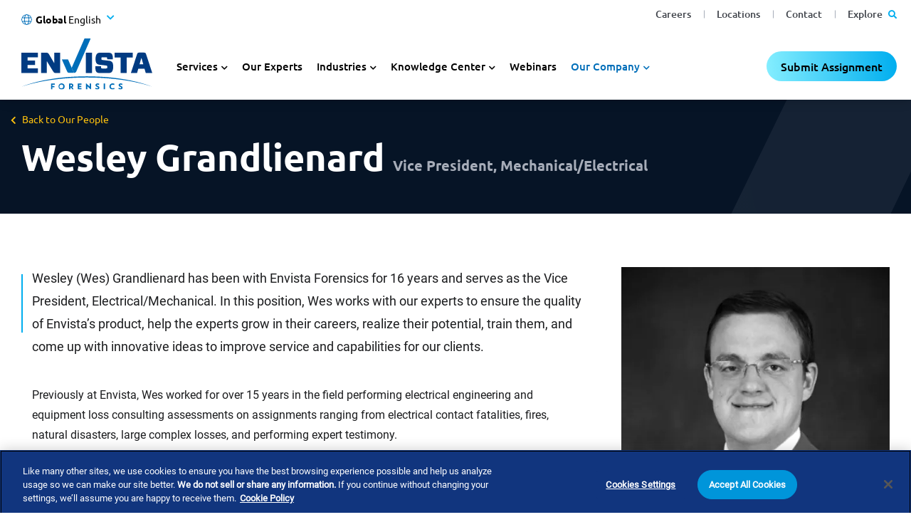

--- FILE ---
content_type: text/html; charset=utf-8
request_url: https://www.envistaforensics.com/our-company/our-people/people/wesley-grandlienard/
body_size: 35593
content:
<!DOCTYPE html><html lang="en-US"><head><link rel="preload" href="/dist/fonts/roboto-v27-latin-regular.woff2" as="font" type="font/woff2" crossorigin="anonymous"><link rel="preload" href="/dist/fonts/ubuntu-v15-latin-700.woff2" as="font" type="font/woff2" crossorigin="anonymous"><link rel="preload" href="/dist/fonts/ubuntu-v15-latin-regular.woff2" as="font" type="font/woff2" crossorigin="anonymous"><link rel="preload" href="/dist/fonts/ubuntu-v15-latin-500.woff2" as="font" type="font/woff2" crossorigin="anonymous"><link rel="preload" href="/dist/fonts/roboto-v27-latin-300.woff2" as="font" type="font/woff2" crossorigin="anonymous"><link rel="preload" href="/dist/fonts/ubuntu-v15-latin-300.woff2" as="font" type="font/woff2" crossorigin="anonymous"><link rel="preload" href="/dist/fonts/roboto-v27-latin-700.woff2" as="font" type="font/woff2" crossorigin="anonymous"><link rel="preload" href="/dist/fonts/fa-regular-400.woff2" as="font" type="font/woff2" crossorigin="anonymous"><link rel="preload" href="/dist/fonts/fa-solid-900.woff2" as="font" type="font/woff2" crossorigin="anonymous"><link rel="preload" href="/dist/fonts/fa-brands-400.woff2" as="font" type="font/woff2" crossorigin="anonymous"><link rel="preload" href="/dist/fonts/slick.woff" as="font" type="font/woff" crossorigin="anonymous"><link rel="preconnect" href="https://www.googletagmanager.com"><link rel="preconnect" href="https://assets.adobedtm.com"><link rel="preconnect" href="https://cdn.cookielaw.org"><link rel="preconnect" href="https://ws.zoominfo.com"><link rel="preconnect" href="https://analytics.clickdimensions.com"><link rel="alternate" hreflang="en-us" href="https://www.envistaforensics.com/our-company/our-people/people/wesley-grandlienard/" /><link rel="alternate" hreflang="en" href="https://www.envistaforensics.com/our-company/our-people/people/wesley-grandlienard/" /><link rel="alternate" href="https://www.envistaforensics.com/our-company/our-people/people/wesley-grandlienard/" hreflang="x-default" /><script>var image = new Image();image.onerror = function () { document.getElementsByTagName('html')[0].classList.add("no-webp"); window.webp_support = false; };image.onload = function () { document.getElementsByTagName('html')[0].classList.add("webp"); window.webp_support = true;};image.src = '[data-uri]'; // webp img</script><script type="text/javascript">/*! loadJS: load a JS file asynchronously. [c]2014 @scottjehl, Filament Group, Inc. (Based on http://goo.gl/REQGQ by Paul Irish). Licensed MIT */(function (w) {var loadJS = function (src, cb, ordered, attributes, referrerPolicy) {"use strict";var tmp;var ref = w.document.getElementsByTagName("script")[0];var script = w.document.createElement("script");if (typeof (cb) === 'boolean') {tmp = ordered;ordered = cb;cb = tmp;}script.src = src;script.async = !ordered;if (attributes) {for (var i = 0; i < attributes.length; i++) {script.setAttribute(attributes[i][0], attributes[i][1]);}}if (referrerPolicy) {script.referrerPolicy = referrerPolicy;}ref.parentNode.insertBefore(script, ref);if (cb && typeof (cb) === "function") {script.onload = cb;}return script;};// commonjsif (typeof module !== "undefined") {module.exports = loadJS;}else {w.loadJS = loadJS;}}(typeof global !== "undefined" ? global : this));</script><script>//anywhere we need to run jQuery in our views will get deferred using this object which will be ran in the footervar jqDeferred = {_queue: [],executed: false,add: function (fcn) {if (this.executed) fcn();else this._queue.push(fcn);},run: function () {for (var i = 0, len = this._queue.length; i < len; i++) {var fcn = this._queue.shift();this.executed = true;fcn();}}};</script><script>
if( window.location.search.indexOf('blockOneTrust') < 0 ) {
jqDeferred.add(function () {
if (document.readyState == "complete") {
initOneTrustCookieConsent();
}
else {
$(window).on('load', function () {
initOneTrustCookieConsent();
});
}
});
function initOneTrustCookieConsent() {
setTimeout(function () {
loadJS('https://cdn.cookielaw.org/consent/d220f86c-f4be-465a-9f45-a955c77d89cc/OtAutoBlock.js', function () {
loadJS('https://cdn.cookielaw.org/scripttemplates/otSDKStub.js',
null,
false,
[
['charset', 'UTF-8'],
['data-domain-script', 'd220f86c-f4be-465a-9f45-a955c77d89cc']
],
false)
}, 0)
}, true);
}
}
</script><title>Wesley Grandlienard | Chicago Technical Director, Electrical/Mechanical | Envista Forensics</title><!-- Favicons --><link rel="shortcut icon" href="/dist/favicons/favicon.ico"><link rel="icon" type="image/png" sizes="36x36" href="/dist/favicons/android-icon-36x36.png"><link rel="icon" type="image/png" sizes="48x48" href="/dist/favicons/android-icon-48x48.png"><link rel="icon" type="image/png" sizes="72x72" href="/dist/favicons/android-icon-72x72.png"><link rel="icon" type="image/png" sizes="96x96" href="/dist/favicons/android-icon-96x96.png"><link rel="icon" type="image/png" sizes="144x144" href="/dist/favicons/android-icon-144x144.png"><link rel="icon" type="image/png" sizes="192x192" href="/dist/favicons/android-icon-192x192.png"><link rel="apple-touch-icon" sizes="57x57" href="/dist/favicons/apple-icon-57x57.png"><link rel="apple-touch-icon" sizes="60x60" href="/dist/favicons/apple-icon-60x60.png"><link rel="apple-touch-icon" sizes="72x72" href="/dist/favicons/apple-icon-72x72.png"><link rel="apple-touch-icon" sizes="76x76" href="/dist/favicons/apple-icon-76x76.png"><link rel="apple-touch-icon" sizes="114x114" href="/dist/favicons/apple-icon-114x114.png"><link rel="apple-touch-icon" sizes="120x120" href="/dist/favicons/apple-icon-120x120.png"><link rel="apple-touch-icon" sizes="144x144" href="/dist/favicons/apple-icon-144x144.png"><link rel="apple-touch-icon" sizes="152x152" href="/dist/favicons/apple-icon-152x152.png"><link rel="apple-touch-icon" sizes="180x180" href="/dist/favicons/apple-icon-180x180.png"><link rel="icon" type="image/png" sizes="16x16" href="/dist/favicons/favicon-16x16.png"><link rel="icon" type="image/png" sizes="32x32" href="/dist/favicons/favicon-32x32.png"><link rel="icon" type="image/png" sizes="96x96" href="/dist/favicons/favicon-96x96.png"><link rel="manifest" href="/dist/favicons/manifest.json"><meta name="msapplication-TileColor" content="#ffffff"><meta name="msapplication-TileImage" content="/dist/favicons/ms-icon-70x70.png"><meta name="msapplication-TileImage" content="/dist/favicons/ms-icon-144x144.png"><meta name="msapplication-TileImage" content="/dist/favicons/ms-icon-150x150.png"><meta name="msapplication-TileImage" content="/dist/favicons/ms-icon-310x310.png"><meta name="theme-color" content="#ffffff"><!-- Meta tags --><meta charset="utf-8"><meta http-equiv="X-UA-Compatible" content="IE=edge"><meta name="viewport" content="width=device-width, initial-scale=1, shrink-to-fit=no"><link rel="canonical" href="https://www.envistaforensics.com/our-company/our-people/people/wesley-grandlienard/"><meta name="description" content="Wesley Grandlienard has been with Envista Forensics for 16 years and serves as the Technical Director of Envista Electrical and Mechanical Engineering group, as well as Envista’s materials lab.&#160; In this position, Wesley works with our experts to ensure the quality of Envista’s product, help the experts grow in their careers, realize their potential, train them, and come up with innovative ideas to improve service and capabilities for our clients.&#160;" /><meta name="ROBOTS" content="INDEX,FOLLOW" /><meta property="og:title" content="Wesley Grandlienard | Chicago Technical Director, Electrical/Mechanical | Envista Forensics" /><meta property="og:description" content="Wesley Grandlienard has been with Envista Forensics for 16 years and serves as the Technical Director of Envista Electrical and Mechanical Engineering group, as well as Envista’s materials lab.&#160; In this position, Wesley works with our experts to ensure the quality of Envista’s product, help the experts grow in their careers, realize their potential, train them, and come up with innovative ideas to improve service and capabilities for our clients.&#160;" /><meta property="og:type" content="website" /><meta property="og:url" content="https://www.envistaforensics.com/our-company/our-people/people/wesley-grandlienard/" /><style>/*! CSS Used from: https://www.envistaforensics.com/dist-jxjs4eqd5q/css/sass.css */:root{--blue:#007bff;--indigo:#6610f2;--purple:#6f42c1;--pink:#e83e8c;--red:#dc3545;--orange:#fd7e14;--yellow:#ffc107;--green:#28a745;--teal:#20c997;--cyan:#17a2b8;--white:#fff;--gray:#6c757d;--gray-dark:#343a40;--primary:#007bff;--secondary:#6c757d;--success:#28a745;--info:#17a2b8;--warning:#ffc107;--danger:#dc3545;--light:#f8f9fa;--dark:#343a40;--breakpoint-xs:0;--breakpoint-sm:576px;--breakpoint-md:768px;--breakpoint-lg:992px;--breakpoint-xl:1200px;--font-family-sans-serif:-apple-system, BlinkMacSystemFont, "Segoe UI", Roboto, "Helvetica Neue", Arial, "Noto Sans", sans-serif, "Apple Color Emoji", "Segoe UI Emoji", "Segoe UI Symbol", "Noto Color Emoji";--font-family-monospace:SFMono-Regular, Menlo, Monaco, Consolas, "Liberation Mono", "Courier New", monospace;}*,*::before,*::after{-webkit-box-sizing:border-box;box-sizing:border-box;}html{font-family:sans-serif;line-height:1.15;-webkit-text-size-adjust:100%;-webkit-tap-highlight-color:rgba(0,0,0,0);}footer,header,main,nav,section{display:block;}body{margin:0;font-family:-apple-system,BlinkMacSystemFont,"Segoe UI",Roboto,"Helvetica Neue",Arial,"Noto Sans",sans-serif,"Apple Color Emoji","Segoe UI Emoji","Segoe UI Symbol","Noto Color Emoji";font-size:1rem;font-weight:400;line-height:1.5;color:#212529;text-align:left;background-color:#fff;}[tabindex="-1"]:focus{outline:0!important;}h1,h2,h3,h4{margin-top:0;margin-bottom:.5rem;}p{margin-top:0;margin-bottom:1rem;}ul{margin-top:0;margin-bottom:1rem;}ul ul{margin-bottom:0;}a{color:#007bff;text-decoration:none;background-color:transparent;}a:hover{color:#0056b3;text-decoration:underline;}img{vertical-align:middle;border-style:none;}svg{overflow:hidden;vertical-align:middle;}label{display:inline-block;margin-bottom:.5rem;}button{border-radius:0;}button:focus{outline:1px dotted;outline:5px auto -webkit-focus-ring-color;}input,button{margin:0;font-family:inherit;font-size:inherit;line-height:inherit;}button,input{overflow:visible;}button{text-transform:none;}button,[type=button],[type=submit]{-webkit-appearance:button;}button:not(:disabled),[type=button]:not(:disabled),[type=submit]:not(:disabled){cursor:pointer;}input[type=checkbox]{-webkit-box-sizing:border-box;box-sizing:border-box;padding:0;}h1,h2,h3,h4{margin-bottom:.5rem;font-weight:500;line-height:1.2;}h1{font-size:2.5rem;}h2{font-size:2rem;}h3{font-size:1.75rem;}h4{font-size:1.5rem;}.container{width:100%;padding-right:15px;padding-left:15px;margin-right:auto;margin-left:auto;}@media (min-width: 576px){.container{max-width:540px;}}@media (min-width: 768px){.container{max-width:720px;}}@media (min-width: 992px){.container{max-width:960px;}}@media (min-width: 1200px){.container{max-width:1140px;}}.container-fluid{width:100%;padding-right:15px;padding-left:15px;margin-right:auto;margin-left:auto;}.row{display:-webkit-box;display:-ms-flexbox;display:flex;-ms-flex-wrap:wrap;flex-wrap:wrap;margin-right:-15px;margin-left:-15px;}.col-md-12,.col{position:relative;width:100%;padding-right:15px;padding-left:15px;}.col{-ms-flex-preferred-size:0;flex-basis:0;-webkit-box-flex:1;-ms-flex-positive:1;flex-grow:1;max-width:100%;}@media (min-width: 768px){.col-md-12{-webkit-box-flex:0;-ms-flex:0 0 100%;flex:0 0 100%;max-width:100%;}}.form-control{display:block;width:100%;height:calc(1.5em + 0.75rem + 2px);padding:.375rem .75rem;font-size:1rem;font-weight:400;line-height:1.5;color:#495057;background-color:#fff;background-clip:padding-box;border:1px solid #ced4da;border-radius:.25rem;-webkit-transition:border-color .15s ease-in-out,-webkit-box-shadow .15s ease-in-out;transition:border-color .15s ease-in-out,-webkit-box-shadow .15s ease-in-out;transition:border-color .15s ease-in-out,box-shadow .15s ease-in-out;transition:border-color .15s ease-in-out,box-shadow .15s ease-in-out,-webkit-box-shadow .15s ease-in-out;}@media (prefers-reduced-motion: reduce){.form-control{-webkit-transition:none;transition:none;}}.form-control:focus{color:#495057;background-color:#fff;border-color:#80bdff;outline:0;-webkit-box-shadow:0 0 0 .2rem rgba(0,123,255,.25);box-shadow:0 0 0 .2rem rgba(0,123,255,.25);}.form-control::placeholder{color:#6c757d;opacity:1;}.form-control:disabled{background-color:#e9ecef;opacity:1;}.btn{display:inline-block;font-weight:400;color:#212529;text-align:center;vertical-align:middle;-webkit-user-select:none;-moz-user-select:none;-ms-user-select:none;user-select:none;background-color:transparent;border:1px solid transparent;padding:.375rem .75rem;font-size:1rem;line-height:1.5;border-radius:.25rem;-webkit-transition:color .15s ease-in-out,background-color .15s ease-in-out,border-color .15s ease-in-out,-webkit-box-shadow .15s ease-in-out;transition:color .15s ease-in-out,background-color .15s ease-in-out,border-color .15s ease-in-out,-webkit-box-shadow .15s ease-in-out;transition:color .15s ease-in-out,background-color .15s ease-in-out,border-color .15s ease-in-out,box-shadow .15s ease-in-out;transition:color .15s ease-in-out,background-color .15s ease-in-out,border-color .15s ease-in-out,box-shadow .15s ease-in-out,-webkit-box-shadow .15s ease-in-out;}@media (prefers-reduced-motion: reduce){.btn{-webkit-transition:none;transition:none;}}.btn:hover{color:#212529;text-decoration:none;}.btn:focus{outline:0;-webkit-box-shadow:0 0 0 .2rem rgba(0,123,255,.25);box-shadow:0 0 0 .2rem rgba(0,123,255,.25);}.btn:disabled{opacity:.65;}.collapse:not(.show){display:none;}.dropdown{position:relative;}.dropdown-toggle{white-space:nowrap;}.dropdown-toggle::after{display:inline-block;margin-left:.255em;vertical-align:.255em;content:"";border-top:.3em solid;border-right:.3em solid transparent;border-bottom:0;border-left:.3em solid transparent;}.dropdown-toggle:empty::after{margin-left:0;}.dropdown-menu{position:absolute;top:100%;left:0;z-index:1000;display:none;float:left;min-width:10rem;padding:.5rem 0;margin:.125rem 0 0;font-size:1rem;color:#212529;text-align:left;list-style:none;background-color:#fff;background-clip:padding-box;border:1px solid rgba(0,0,0,.15);border-radius:.25rem;}.nav{display:-webkit-box;display:-ms-flexbox;display:flex;-ms-flex-wrap:wrap;flex-wrap:wrap;padding-left:0;margin-bottom:0;list-style:none;}.nav-link{display:block;padding:.5rem 1rem;}.nav-link:hover,.nav-link:focus{text-decoration:none;}.nav-pills .nav-link{border-radius:.25rem;}.tab-content>.tab-pane{display:none;}.tab-content>.active{display:block;}.navbar{position:relative;display:-webkit-box;display:-ms-flexbox;display:flex;-ms-flex-wrap:wrap;flex-wrap:wrap;-webkit-box-align:center;-ms-flex-align:center;align-items:center;-webkit-box-pack:justify;-ms-flex-pack:justify;justify-content:space-between;padding:.5rem 1rem;}.navbar-brand{display:inline-block;padding-top:.3125rem;padding-bottom:.3125rem;margin-right:1rem;font-size:1.25rem;line-height:inherit;white-space:nowrap;}.navbar-brand:hover,.navbar-brand:focus{text-decoration:none;}.navbar-nav{display:-webkit-box;display:-ms-flexbox;display:flex;-webkit-box-orient:vertical;-webkit-box-direction:normal;-ms-flex-direction:column;flex-direction:column;padding-left:0;margin-bottom:0;list-style:none;}.navbar-nav .nav-link{padding-right:0;padding-left:0;}.navbar-nav .dropdown-menu{position:static;float:none;}.navbar-collapse{-ms-flex-preferred-size:100%;flex-basis:100%;-webkit-box-flex:1;-ms-flex-positive:1;flex-grow:1;-webkit-box-align:center;-ms-flex-align:center;align-items:center;}.navbar-toggler{padding:.25rem .75rem;font-size:1.25rem;line-height:1;background-color:transparent;border:1px solid transparent;border-radius:.25rem;}.navbar-toggler:hover,.navbar-toggler:focus{text-decoration:none;}@media (min-width: 768px){.navbar-expand-md{-webkit-box-orient:horizontal;-webkit-box-direction:normal;-ms-flex-flow:row nowrap;flex-flow:row nowrap;-webkit-box-pack:start;-ms-flex-pack:start;justify-content:flex-start;}.navbar-expand-md .navbar-nav{-webkit-box-orient:horizontal;-webkit-box-direction:normal;-ms-flex-direction:row;flex-direction:row;}.navbar-expand-md .navbar-nav .dropdown-menu{position:absolute;}.navbar-expand-md .navbar-nav .nav-link{padding-right:.5rem;padding-left:.5rem;}.navbar-expand-md .navbar-collapse{display:-webkit-box!important;display:-ms-flexbox!important;display:flex!important;-ms-flex-preferred-size:auto;flex-basis:auto;}}.clearfix::after{display:block;clear:both;content:"";}.d-none{display:none!important;}@media (min-width: 576px){.d-sm-block{display:block!important;}}.flex-column{-webkit-box-orient:vertical!important;-webkit-box-direction:normal!important;-ms-flex-direction:column!important;flex-direction:column!important;}.sr-only{position:absolute;width:1px;height:1px;padding:0;overflow:hidden;clip:rect(0, 0, 0, 0);white-space:nowrap;border:0;}@media print{*,*::before,*::after{text-shadow:none!important;-webkit-box-shadow:none!important;box-shadow:none!important;}a:not(.btn){text-decoration:underline;}img{page-break-inside:avoid;}p,h2,h3{orphans:3;widows:3;}h2,h3{page-break-after:avoid;}body{min-width:992px!important;}.container{min-width:992px!important;}.navbar{display:none;}}.fa,.fas{-moz-osx-font-smoothing:grayscale;-webkit-font-smoothing:antialiased;display:inline-block;font-style:normal;-webkit-font-feature-settings:normal;font-feature-settings:normal;font-variant:normal;text-rendering:auto;line-height:1;}.fa-phone-alt:before{content:"";}.fa-search:before{content:"";}.sr-only{border:0;clip:rect(0, 0, 0, 0);height:1px;margin:-1px;overflow:hidden;padding:0;position:absolute;width:1px;}.fa,.fas{font-family:"Font Awesome 5 Free";font-weight:900;}.slick-slider{position:relative;display:block;-webkit-box-sizing:border-box;box-sizing:border-box;-webkit-touch-callout:none;-webkit-user-select:none;-moz-user-select:none;-ms-user-select:none;user-select:none;-ms-touch-action:pan-y;touch-action:pan-y;-webkit-tap-highlight-color:transparent;}.slick-list{position:relative;overflow:hidden;display:block;margin:0;padding:0;}.slick-list:focus{outline:none;}.slick-slider .slick-track,.slick-slider .slick-list{-webkit-transform:translate3d(0, 0, 0);transform:translate3d(0, 0, 0);}.slick-track{position:relative;left:0;top:0;display:block;margin-left:auto;margin-right:auto;}.slick-track:before,.slick-track:after{content:"";display:table;}.slick-track:after{clear:both;}.slick-slide{float:left;height:100%;min-height:1px;display:none;}.slick-initialized .slick-slide{display:block;}.slick-prev,.slick-next{position:absolute;display:block;height:20px;width:20px;line-height:0px;font-size:0px;cursor:pointer;background:transparent;color:transparent;top:50%;-webkit-transform:translate(0, -50%);transform:translate(0, -50%);padding:0;border:none;outline:none;}.slick-prev:hover,.slick-prev:focus,.slick-next:hover,.slick-next:focus{outline:none;background:transparent;color:transparent;}.slick-prev:hover:before,.slick-prev:focus:before,.slick-next:hover:before,.slick-next:focus:before{opacity:1;}.slick-prev:before,.slick-next:before{font-family:"slick";font-size:20px;line-height:1;color:#fff;opacity:.75;-webkit-font-smoothing:antialiased;-moz-osx-font-smoothing:grayscale;}.slick-prev{left:-25px;}.slick-prev:before{content:"←";}.slick-next{right:-25px;}.slick-next:before{content:"→";}.slick-dotted.slick-slider{margin-bottom:30px;}.slick-dots{position:absolute;bottom:-25px;list-style:none;display:block;text-align:center;padding:0;margin:0;width:100%;}.slick-dots li{position:relative;display:inline-block;height:20px;width:20px;margin:0 5px;padding:0;cursor:pointer;}.slick-dots li button{border:0;background:transparent;display:block;height:20px;width:20px;outline:none;line-height:0px;font-size:0px;color:transparent;padding:5px;cursor:pointer;}.slick-dots li button:hover,.slick-dots li button:focus{outline:none;}.slick-dots li button:hover:before,.slick-dots li button:focus:before{opacity:1;}.slick-dots li button:before{position:absolute;top:0;left:0;content:"•";width:20px;height:20px;font-family:"slick";font-size:6px;line-height:20px;text-align:center;color:#000;opacity:.25;-webkit-font-smoothing:antialiased;-moz-osx-font-smoothing:grayscale;}.slick-dots li.slick-active button:before{color:#000;opacity:.75;}.container{width:100%;padding-right:15px;padding-left:15px;margin-right:auto;margin-left:auto;}main .page-content{padding-top:1rem;}main .page-content img{max-width:100%;}.hidden{display:none;}img{user-drag:none;-moz-user-focus:ignore;-webkit-user-drag:none;-moz-user-select:none;-ms-user-select:none;-webkit-user-select:none;user-select:none;}footer{position:relative;}.nav-utility{max-height:100%;}.nav-utility .navbar-nav{-webkit-box-orient:horizontal;-webkit-box-direction:normal;-ms-flex-direction:row;flex-direction:row;-webkit-box-flex:1;-ms-flex:1 1 auto;flex:1 1 auto;-webkit-box-pack:end;-ms-flex-pack:end;justify-content:flex-end;padding-right:15px;}.nav-utility .navbar-nav li+li{margin-left:15px;}@media (max-width: 1199.98px){.nav-utility{display:none;}}header{height:100px;position:fixed;top:0;width:100%;z-index:99;}header .desktop-header-wrapper{height:100%;}header .desktop-header-wrapper nav.nav-primary{display:-webkit-box;display:-ms-flexbox;display:flex;height:100%;}header .desktop-header-wrapper nav.nav-primary .logo{height:100%;margin-right:15px;}header .desktop-header-wrapper nav.nav-primary .logo a.navbar-brand{padding:15px;height:100%;}header .desktop-header-wrapper nav.nav-primary .logo a.navbar-brand img{max-height:100%;}header .desktop-header-wrapper nav.nav-primary .navbar-collapse{-webkit-box-align:end;-ms-flex-align:end;align-items:flex-end;}header .desktop-header-wrapper nav.nav-primary .navbar-collapse .dropdown-toggle::after{margin-left:0;vertical-align:inherit;border:0;}header .desktop-header-wrapper nav.nav-primary .navbar-collapse .dropdown-menu{display:none;}header .desktop-header-wrapper nav.nav-primary .navbar-collapse .dropdown-menu ul li{display:block;}header .desktop-header-wrapper nav.nav-primary .navbar-collapse ul{margin-left:0;padding-left:0;}header .desktop-header-wrapper nav.nav-primary .navbar-collapse ul li{list-style-type:none;}header .desktop-header-wrapper nav.nav-primary .navbar-collapse ul li.dropdown{cursor:default;}header .desktop-header-wrapper nav.nav-primary .navbar-collapse>ul>.nav-item>.nav-link{padding:15px;margin-right:0px;}header .desktop-header-wrapper nav.nav-primary .navbar-collapse>ul>.nav-item.dropdown>.nav-link:after{font-family:"Font Awesome 5 Free";font-weight:bold;content:"";font-size:18px;padding-left:5px;}header .desktop-header-wrapper nav.nav-primary .navbar-collapse>ul .nav-item.dropdown:focus>.dropdown-menu{padding:15px;margin:0px;border:0;border-radius:0;top:100%;width:225px;}header .desktop-header-wrapper nav.nav-primary .navbar-collapse>ul .nav-item.dropdown:focus>.dropdown-menu li.nav-item a{font-size:18px;padding:2px 0px;}header .desktop-header-wrapper nav.nav-primary .navbar-collapse>ul .nav-item.dropdown:focus>.dropdown-menu li.nav-item a:hover,header .desktop-header-wrapper nav.nav-primary .navbar-collapse>ul .nav-item.dropdown:focus>.dropdown-menu li.nav-item a:focus{text-decoration:underline;}@media (max-width: 991.98px){header .desktop-header-wrapper{display:none;}}.mobile-overlay{-webkit-transition:all ease .5s;transition:all ease .5s;background:rgba(0,0,0,0);position:absolute;}body{font-family:"Roboto","Roboto-fallback";}body main a:focus,body main button:focus{outline:none;-webkit-box-shadow:0 0 4px #006eb9;box-shadow:0 0 4px #006eb9;}body main a:focus,body main button:focus{outline:none;-webkit-box-shadow:0 0 4px #006eb9;box-shadow:0 0 4px #006eb9;}body footer a:focus,body footer button:focus{outline:none;-webkit-box-shadow:0 0 4px #000;box-shadow:0 0 4px #000;}body footer a:focus,body footer button:focus{outline:none;-webkit-box-shadow:0 0 4px #000;box-shadow:0 0 4px #000;}main{font-size:16px;line-height:1.45em;color:#1b1c1e;}main p{line-height:1.8em;}main a{color:#006eb9;text-decoration:none;border-bottom:1px dotted #006eb9;}main a:hover{color:#006eb9;border-bottom-style:solid;border-bottom-color:#006eb9;text-decoration:none;}main ul li{margin-bottom:.25em;}h1,h2,h3,h4{font-family:"Ubuntu-Bold","Ubuntu-Bold-fallback";font-weight:bold;}h1{font-size:42px;margin-bottom:30px;}h2{font-size:36px;}h3{font-size:30px;}h4{font-size:26px;}#a11y-menu{position:absolute;left:-10000px;top:auto;width:1px;height:1px;overflow:hidden;opacity:0;}#a11y-menu>div{width:100%;padding-right:15px;padding-left:15px;margin-right:auto;margin-left:auto;padding:.5rem 1rem;height:100%;display:-webkit-box;display:-ms-flexbox;display:flex;-webkit-box-align:center;-ms-flex-align:center;align-items:center;}@media (min-width: 1400px){#a11y-menu>div{max-width:1194px;}}@media (min-width: 1535px){#a11y-menu>div{max-width:1280px;}}#a11y-menu>div>div{display:-webkit-box;display:-ms-flexbox;display:flex;-webkit-box-align:center;-ms-flex-align:center;align-items:center;-webkit-box-pack:justify;-ms-flex-pack:justify;justify-content:space-between;-ms-flex-wrap:nowrap;flex-wrap:nowrap;height:100%;line-height:1;width:100%;}#a11y-menu>div>div .skip-btns a{border:thin solid;padding:.25rem;margin:.25rem;text-align:center;}#a11y-menu>div>div .skip-btns a:hover,#a11y-menu>div>div .skip-btns a:focus,#a11y-menu>div>div .skip-btns a:active{color:#0056b3;text-decoration:underline;}#a11y-menu #close-a11y-menu-btn{border:0;padding:.5rem;height:40px;width:40px;border-radius:50%;background:transparent;}#a11y-menu #close-a11y-menu-btn:hover,#a11y-menu #close-a11y-menu-btn:focus,#a11y-menu #close-a11y-menu-btn:active{background:#ccc;}#a11y-menu .close-icon:after{content:"✕";font-size:24px;font-family:"Font Awesome 5 Free";}img{-o-object-fit:contain;object-fit:contain;height:auto;}img.lazyload{visibility:hidden;}img.lazyloaded{visibility:visible;}main{margin-top:140px;}@media (max-width: 1199.98px){main{margin-top:100px;}}body.has-banner main{margin-top:30px;}@media (max-width: 991.98px){body.has-banner main{margin-top:0px;}}main{overflow-x:hidden;}main .page-content{min-height:500px;}main .full-width{position:relative;width:100vw;margin-left:50%;left:-50vw;z-index:3;}main .clearfix::after{content:"";clear:both;display:table;}main .link-enabled{cursor:pointer;}@media (min-width: 1400px){.container{max-width:1194px;}}@media (min-width: 1535px){.container{max-width:1280px;}}.fa-search::before{content:"";}.fa-phone-alt::before{content:"";}footer.footer-main a:hover{text-decoration:none;}footer.footer-main .footer-container{width:100%;padding-right:15px;padding-left:15px;margin-right:auto;margin-left:auto;}@media (min-width: 576px){footer.footer-main .footer-container{max-width:540px;}}@media (min-width: 768px){footer.footer-main .footer-container{max-width:720px;}}@media (min-width: 992px){footer.footer-main .footer-container{max-width:960px;}}@media (min-width: 1200px){footer.footer-main .footer-container{max-width:1140px;}}@media (min-width: 1400px){footer.footer-main .footer-container{max-width:1194px;}}@media (min-width: 1535px){footer.footer-main .footer-container{max-width:1400px;}}footer.footer-main .newsletter-form-block{color:#fff;padding:130px 0 50px 0;}footer.footer-main .newsletter-form-block .close-modal{display:none;}@media (max-width: 767.98px){footer.footer-main .newsletter-form-block .button-col{margin-top:25px;}}footer.footer-main .newsletter-form-block .ns-button{font-family:"Ubuntu-SemiBold","Ubuntu-SemiBold-fallback",Arial,sans-serif;background-color:transparent;color:#fff;border-radius:21px;border:1px solid #fff;display:inline-block;text-transform:none;font-weight:500;padding:8px 32px;font-size:18px;line-height:1.4em;-webkit-transition:background-color .3s,color .3s;transition:background-color .3s,color .3s;min-width:250px;text-align:center;}@media (max-width: 767.98px){footer.footer-main .newsletter-form-block .ns-button{width:100%;min-width:0;}}footer.footer-main .newsletter-form-block .ns-button:hover,footer.footer-main .newsletter-form-block .ns-button:active{cursor:pointer;background-color:#fff;text-decoration:none;color:#00bac6;-webkit-box-shadow:none;box-shadow:none;color:#012756;}footer.footer-main .newsletter-form-block .ns-row{display:-webkit-box;display:-ms-flexbox;display:flex;-ms-flex-wrap:wrap;flex-wrap:wrap;margin-right:-15px;margin-left:-15px;}footer.footer-main .newsletter-form-block .ns-row .ns-col1{-webkit-box-flex:0;-ms-flex:0 0 100%;flex:0 0 100%;max-width:100%;margin-bottom:15px;position:relative;width:100%;padding-right:15px;padding-left:15px;}@media (min-width: 992px){footer.footer-main .newsletter-form-block .ns-row .ns-col1{-webkit-box-flex:0;-ms-flex:0 0 41.6666666667%;flex:0 0 41.6666666667%;max-width:41.6666666667%;}footer.footer-main .newsletter-form-block .ns-row .ns-col1 .inner-content{max-width:500px;}}footer.footer-main .newsletter-form-block .ns-row .ns-col2{-webkit-box-flex:0;-ms-flex:0 0 100%;flex:0 0 100%;max-width:100%;position:relative;width:100%;padding-right:15px;padding-left:15px;}@media (min-width: 992px){footer.footer-main .newsletter-form-block .ns-row .ns-col2{-webkit-box-flex:0;-ms-flex:0 0 58.3333333333%;flex:0 0 58.3333333333%;max-width:58.3333333333%;}}footer.footer-main .newsletter-form-block .ns-row.has-link.no-form .ns-col1{-webkit-box-flex:0;-ms-flex:0 0 100%;flex:0 0 100%;max-width:100%;margin-bottom:15px;position:relative;width:100%;padding-right:15px;padding-left:15px;}@media (min-width: 992px){footer.footer-main .newsletter-form-block .ns-row.has-link.no-form .ns-col1{-webkit-box-flex:0;-ms-flex:0 0 66.6666666667%;flex:0 0 66.6666666667%;max-width:66.6666666667%;}footer.footer-main .newsletter-form-block .ns-row.has-link.no-form .ns-col1 .inner-content{-webkit-box-flex:0;-ms-flex:0 0 33.3333333333%;flex:0 0 33.3333333333%;max-width:33.3333333333%;max-width:none;}}footer.footer-main .newsletter-form-block .ns-row.has-link.no-form .ns-col2{-webkit-box-flex:0;-ms-flex:0 0 100%;flex:0 0 100%;max-width:100%;position:relative;width:100%;padding-right:15px;padding-left:15px;}@media (min-width: 992px){footer.footer-main .newsletter-form-block .ns-row.has-link.no-form .ns-col2{-webkit-box-flex:0;-ms-flex:0 0 33.3333333333%;flex:0 0 33.3333333333%;max-width:33.3333333333%;}}footer.footer-main .newsletter-form-block .ns-row.has-link.no-form .ns-col2.button-col{display:-webkit-box;display:-ms-flexbox;display:flex;-webkit-box-align:end;-ms-flex-align:end;align-items:flex-end;-webkit-box-pack:end;-ms-flex-pack:end;justify-content:flex-end;}footer.footer-main .newsletter-form-block .headline{font-family:"Ubuntu-Bold","Ubuntu-Bold-fallback";font-size:28px;font-weight:700;line-height:1.3em;margin-bottom:20px;}footer.footer-main .newsletter-form-block .headline.mobile{display:none;}footer.footer-main .newsletter-form-block .subheadline{font-family:"Ubuntu-Thin","Ubuntu-Thin-fallback";font-size:24px;font-weight:300;line-height:1.5em;}footer.footer-main .footer-world{background:-webkit-gradient(linear, left top, left bottom, from(#013b82), to(#006EB9));background:linear-gradient(to bottom, #013b82 0%, #006EB9 100%);padding:50px 15px;font-size:14px;color:#fff;position:relative;overflow:hidden;}footer.footer-main .footer-world .backgroundImage{position:absolute;top:0;opacity:.04;width:100%;height:100%;left:0;z-index:0;background-repeat:no-repeat;background-size:75%;background-position:top center;}footer.footer-main .footer-world a{color:#fff;}footer.footer-main .footer-world ul{margin:0;}footer.footer-main .footer-world .mobile-only{display:none;}footer.footer-main .footer-world .footer-container{position:relative;z-index:1;}footer.footer-main .footer-world .footer-container .footer-row{display:-webkit-box;display:-ms-flexbox;display:flex;-ms-flex-wrap:wrap;flex-wrap:wrap;margin-right:-15px;margin-left:-15px;margin-left:0;margin-right:0;}footer.footer-main .footer-world .footer-container .footer-row .footer-info-column{margin-right:15px;max-width:25%;-webkit-box-flex:0;-ms-flex:0 0 25%;flex:0 0 25%;}footer.footer-main .footer-world .footer-container .footer-row .footer-info-column .footer-logo{max-width:170px;margin-bottom:40px;}footer.footer-main .footer-world .footer-container .footer-row .footer-info-column .footer-logo a{display:inline-block;}footer.footer-main .footer-world .footer-container .footer-row .footer-info-column .footer-logo img{width:100%;}footer.footer-main .footer-world .footer-container .footer-row .footer-info-column .footer-address-title{font-size:18px;font-weight:700;font-family:"Ubuntu-Bold","Ubuntu-Bold-fallback";}footer.footer-main .footer-world .footer-container .footer-row .footer-info-column .footer-address{font:normal normal 400 16px/26px "Roboto","Roboto-fallback";}footer.footer-main .footer-world .footer-container .footer-row .footer-nav-column{display:-webkit-box;display:-ms-flexbox;display:flex;-webkit-box-align:end;-ms-flex-align:end;align-items:flex-end;-webkit-box-flex:1;-ms-flex-positive:1;flex-grow:1;}footer.footer-main .footer-world .footer-container .footer-row .footer-nav-column nav{padding:0;display:-webkit-box;display:-ms-flexbox;display:flex;-ms-flex-wrap:wrap;flex-wrap:wrap;margin-right:-15px;margin-left:-15px;-webkit-box-align:start;-ms-flex-align:start;align-items:flex-start;width:100%;display:flex;justify-items:flex-end;}footer.footer-main .footer-world .footer-container .footer-row .footer-nav-column nav .column-decoration{content:" ";height:70px;width:2px;display:block;position:absolute;top:6px;left:5px;}footer.footer-main .footer-world .footer-container .footer-row .footer-nav-column nav .column-decoration.malibu{background-color:#4aceff;}footer.footer-main .footer-world .footer-container .footer-row .footer-nav-column nav .column-decoration.atlantis{background-color:#aed136;}footer.footer-main .footer-world .footer-container .footer-row .footer-nav-column nav .column-decoration.supernova{background-color:#ffc20e;}footer.footer-main .footer-world .footer-container .footer-row .footer-nav-column nav .nav-column{-webkit-box-flex:0;-ms-flex:0 0 100%;flex:0 0 100%;max-width:100%;position:relative;width:100%;padding-right:15px;padding-left:15px;flex:0 0 100%;padding-bottom:25px;display:-webkit-box;display:-ms-flexbox;display:flex;-webkit-box-pack:end;-ms-flex-pack:end;justify-content:flex-end;}@media (min-width: 992px){footer.footer-main .footer-world .footer-container .footer-row .footer-nav-column nav .nav-column{-webkit-box-flex:0;-ms-flex:0 0 33.3333333333%;flex:0 0 33.3333333333%;max-width:33.3333333333%;}}footer.footer-main .footer-world .footer-container .footer-row .footer-nav-column nav .nav-column .inner{display:inline-block;position:relative;padding-left:20px;}footer.footer-main .footer-world .footer-container .footer-row .footer-nav-column nav .nav-column .section-headline{font:normal normal 500 20px/1.3em "Ubuntu-SemiBold","Ubuntu-SemiBold-fallback";margin-bottom:8px;display:inline-block;border-bottom:1px solid transparent;}footer.footer-main .footer-world .footer-container .footer-row .footer-nav-column nav .nav-column .section-headline:hover{border-bottom:1px solid #fff;}footer.footer-main .footer-world .footer-container .footer-row .footer-nav-column nav .nav-column .section-headline:focus{-webkit-box-shadow:none;box-shadow:none;border-bottom:1px solid #fff;}footer.footer-main .footer-world .footer-container .footer-row .footer-nav-column nav ul{display:block;}footer.footer-main .footer-world .footer-container .footer-row .footer-nav-column nav ul li.nav-item{line-height:36px;}footer.footer-main .footer-world .footer-container .footer-row .footer-nav-column nav ul li.nav-item a.nav-link{padding:0px;margin-left:0px;margin-right:0px;display:inline-block;font:normal normal 300 16px/1.5em "Roboto-Thin","Roboto-Thin-fallback";border-bottom:1px solid transparent;margin-bottom:.25em;}footer.footer-main .footer-world .footer-container .footer-row .footer-nav-column nav ul li.nav-item a.nav-link:hover{border-bottom:1px solid #fff;}footer.footer-main .footer-world .footer-container .footer-row .footer-nav-column nav ul li.nav-item a.nav-link:focus{-webkit-box-shadow:none;box-shadow:none;border-bottom:1px solid #fff;}footer.footer-main .footer-world .footer-container .footer-row .footer-nav-column nav ul li.nav-item a.view-all{border-bottom:1px #fff dotted;}footer.footer-main .footer-end{background-color:#013b82;padding-top:40px;padding-bottom:40px;color:#e0e4eb;font-size:14px;}footer.footer-main .footer-end a{color:#e0e4eb;text-decoration:none;border-bottom:1px dotted transparent;}footer.footer-main .footer-end a:hover{color:#fff;border-bottom:1px solid #fff;text-decoration:none;}footer.footer-main .footer-end .bottom-container{width:100%;padding-right:15px;padding-left:15px;margin-right:auto;margin-left:auto;}@media (min-width: 576px){footer.footer-main .footer-end .bottom-container{max-width:540px;}}@media (min-width: 768px){footer.footer-main .footer-end .bottom-container{max-width:720px;}}@media (min-width: 992px){footer.footer-main .footer-end .bottom-container{max-width:960px;}}@media (min-width: 1200px){footer.footer-main .footer-end .bottom-container{max-width:1140px;}}@media (min-width: 1400px){footer.footer-main .footer-end .bottom-container{max-width:1194px;}}@media (min-width: 1535px){footer.footer-main .footer-end .bottom-container{max-width:1400px;}}footer.footer-main .footer-end .bottom-container .bottom-row{display:-webkit-box;display:-ms-flexbox;display:flex;-ms-flex-wrap:wrap;flex-wrap:wrap;margin-right:-15px;margin-left:-15px;}footer.footer-main .footer-end .bottom-container .bottom-links{-webkit-box-flex:0;-ms-flex:0 0 100%;flex:0 0 100%;max-width:100%;position:relative;width:100%;padding-right:15px;padding-left:15px;}@media (min-width: 992px){footer.footer-main .footer-end .bottom-container .bottom-links{-webkit-box-flex:0;-ms-flex:0 0 75%;flex:0 0 75%;max-width:75%;}}footer.footer-main .footer-end .bottom-container .bottom-links .disclaimer{color:#a6acb8;font:normal normal 400 14px/34px "Roboto","Roboto-fallback";}footer.footer-main .footer-end .bottom-container .bottom-links .disclaimer p{margin-bottom:.5rem;}footer.footer-main .footer-end .bottom-container .footer-end-links{display:-webkit-box;display:-ms-flexbox;display:flex;font:normal normal 400 14px/34px "Roboto","Roboto-fallback";}footer.footer-main .footer-end .bottom-container .footer-end-links>div{margin-right:40px;}footer.footer-main .footer-end .bottom-container .footer-end-links>div:last-child{margin-right:0;}footer.footer-main .footer-end .bottom-social-media{display:-webkit-box;display:-ms-flexbox;display:flex;-webkit-box-pack:start;-ms-flex-pack:start;justify-content:flex-start;-webkit-box-align:center;-ms-flex-align:center;align-items:center;-webkit-box-flex:0;-ms-flex:0 0 100%;flex:0 0 100%;max-width:100%;position:relative;width:100%;padding-right:15px;padding-left:15px;}@media (min-width: 992px){footer.footer-main .footer-end .bottom-social-media{-webkit-box-flex:0;-ms-flex:0 0 25%;flex:0 0 25%;max-width:25%;}}footer.footer-main .footer-end .bottom-social-media .social-media{text-align:center;margin-left:-20px;}footer.footer-main .footer-end .bottom-social-media .social-media a{display:inline-block;margin-right:5px;margin-left:5px;height:34px;width:34px;border-radius:50%;-webkit-transition:-webkit-box-shadow .3s;transition:-webkit-box-shadow .3s;transition:box-shadow .3s;transition:box-shadow .3s, -webkit-box-shadow .3s;}footer.footer-main .footer-end .bottom-social-media .social-media a:hover{text-decoration:none;-webkit-box-shadow:0 0 12px #4ca200;box-shadow:0 0 12px #4ca200;}footer.footer-main .footer-end .bottom-social-media .social-media a img{width:100%;vertical-align:inherit;}@media (min-width: 768px){footer.footer-main .footer-end .bottom-social-media{-webkit-box-pack:end;-ms-flex-pack:end;justify-content:flex-end;}footer.footer-main .footer-end .bottom-social-media .social-media{margin-right:20px;}}@media (max-width: 1199.98px){footer.footer-main .footer-end .bottom-social-media .social-media{margin-right:-5px;}}@media (max-width: 991.98px){footer.footer-main .footer-world .backgroundImage{background-size:cover;background-position:12%;}footer.footer-main .footer-world .mobile-only{display:block;}footer.footer-main .footer-world .footer-container .footer-row .footer-info-column{max-width:100%;-webkit-box-flex:0;-ms-flex:0 0 100%;flex:0 0 100%;text-align:center;margin-right:0;}footer.footer-main .footer-world .footer-container .footer-row .footer-info-column .footer-logo{margin-left:auto;margin-right:auto;width:170px;max-width:100%;}footer.footer-main .footer-world .footer-container .footer-row .footer-nav-column{display:none;}footer.footer-main .footer-world .footer-container .footer-row .mobile-footer-navigation{display:-webkit-box;display:-ms-flexbox;display:flex;-ms-flex-wrap:wrap;flex-wrap:wrap;margin-top:50px;margin-bottom:40px;}footer.footer-main .footer-world .footer-container .footer-row .mobile-footer-navigation>div{display:block;-webkit-box-flex:0;-ms-flex:0 0 50%;flex:0 0 50%;width:50%;text-align:center;}footer.footer-main .footer-world .footer-container .footer-row .mobile-footer-navigation>div a{font-family:"Ubuntu-SemiBold","Ubuntu-SemiBold-fallback";display:inline-block;font-size:16px;line-height:1.5em;font-weight:500;margin-bottom:18px;}footer.footer-main .footer-end{padding-bottom:80px;}footer.footer-main .footer-end .bottom-container{text-align:center;}footer.footer-main .footer-end .bottom-container .disclaimer p{margin-bottom:15px;}footer.footer-main .footer-end .bottom-container .footer-end-links{-ms-flex-wrap:wrap;flex-wrap:wrap;-webkit-box-pack:center;-ms-flex-pack:center;justify-content:center;}footer.footer-main .footer-end .bottom-container .footer-end-links>div{margin-right:15px;margin-left:15px;margin-bottom:10px;}footer.footer-main .footer-end .bottom-container .bottom-social-media{-webkit-box-pack:center;-ms-flex-pack:center;justify-content:center;margin-top:30px;}footer.footer-main .newsletter-form-block{padding:30px 0 30px 0;}footer.footer-main .newsletter-form-block .ns-row .ns-col2{margin-bottom:30px;}}@media (max-width: 767.98px){footer.footer-main .newsletter-form-block .ns-row .ns-col1{text-align:left;margin-bottom:25px;}footer.footer-main .newsletter-form-block .ns-row .ns-col1 .headline.desktop{display:none;}footer.footer-main .newsletter-form-block .ns-row .ns-col1 .headline.mobile{display:block;}footer.footer-main .bottom-container .bottom-social-media .social-media{margin-left:0px;margin-right:0px;}}.btn{border-radius:5px;margin-left:0;display:inline-block;text-transform:uppercase;font-weight:700;padding:12px 32px;font-size:16px;-webkit-transition:background-color .3s;transition:background-color .3s;border:0;white-space:normal;background-color:#007bff;color:#fff;}.btn:hover{cursor:pointer;text-decoration:none;}.btn:active{cursor:pointer;}@media (max-width: 767.98px){.btn{padding:11px 32px;}}.btn:hover,.btn:active{background-color:#0069d9;color:#fff;border:0;}.nav-utility{height:40px;font-size:14px;font-weight:500;background-color:#fff;padding:0 15px;-webkit-transition:.2s;transition:.2s;overflow:hidden;}.nav-utility ul.navbar-nav{padding-right:5px;}.nav-utility ul.navbar-nav li{position:relative;margin:0;padding:0 18px;}.nav-utility ul.navbar-nav li+li{margin:0;}.nav-utility ul.navbar-nav li::before{content:" ";border-left:1px solid #a6acb8;display:block;height:11px;width:1px;position:absolute;top:50%;left:0px;-webkit-transform:translateY(-50%);transform:translateY(-50%);}.nav-utility ul.navbar-nav li:first-child::before{content:"";display:none;}.nav-utility ul.navbar-nav li:last-child{padding-right:0;}.nav-utility ul.navbar-nav li.search-item button{margin-top:0px;-webkit-appearance:none;border:0;background-color:transparent;}.nav-utility ul.navbar-nav li.search-item button .fa{font-size:12px;margin-left:5px;}.nav-utility ul.navbar-nav li.search-item button .fa:before{content:"";color:#00aeef;}.nav-utility ul.navbar-nav li.search-item button:hover{text-decoration:underline;}.nav-utility ul.navbar-nav li.search-item button:focus{outline:none;}.nav-utility ul.navbar-nav li a{color:#1b1c1e;}.nav-utility ul.navbar-nav li a:hover{text-decoration:underline;}@media (max-width: 1340px){.nav-utility ul.navbar-nav{padding-right:5px;}}header{height:140px;position:fixed;z-index:99;background-color:#fff;border-bottom:none;-webkit-box-shadow:0 0 16px rgba(0,0,0,.2);box-shadow:0 0 16px rgba(0,0,0,.2);}header a,header li{color:#000;font:normal normal 500 14px/24px "Ubuntu-SemiBold","Ubuntu-SemiBold-fallback";}header li .mako{color:#40444b!important;}header a:hover,header li>button:hover{color:#006eb9;}header .megamenu-row{-ms-flex-wrap:nowrap;flex-wrap:nowrap;}header .megamenu-row .nav-panel{background:#fff;padding-left:15px;padding-right:0;width:480px;max-width:480px;-webkit-box-flex:1;-ms-flex:1 0 480px;flex:1 0 480px;}header .megamenu-row .nav-panel .nav-panel-inner{padding-left:30px;padding-right:15px;padding-top:60px;padding-bottom:30px;}header .megamenu-row .nav-panel .nav-pills .nav-link{border:0;background:0;text-align:left;font-size:20px;font-family:"Ubuntu-SemiBold","Ubuntu-SemiBold-fallback";font-weight:500;display:-webkit-box;display:-ms-flexbox;display:flex;-webkit-box-pack:justify;-ms-flex-pack:justify;justify-content:space-between;-webkit-box-align:center;-ms-flex-align:center;align-items:center;padding:16px 24px;margin-bottom:5px;}header .megamenu-row .nav-panel .nav-pills .nav-link.hidden{display:none!important;}header .megamenu-row .nav-panel .nav-pills .nav-link:after{font-family:"Font Awesome 5 Free";font-weight:bold;content:"";font-size:15px;padding-left:5px;}header .megamenu-row .nav-panel .nav-pills .nav-link:focus,header .megamenu-row .nav-panel .nav-pills .nav-link:hover{color:#1b1c1e;background:#c1f6ff;border-radius:50px;outline:none;}header .megamenu-row .details-panel{position:relative;-webkit-box-flex:1;-ms-flex:auto;flex:auto;background:#f4f7fe;border-radius:0 0 8px 0;overflow:hidden;padding-left:0;width:-webkit-min-content;width:-moz-min-content;width:min-content;-ms-flex:1 0 auto;flex:1 0 auto;max-width:calc(100vw - 480px);min-width:650px;min-height:830px;}header .megamenu-row .details-panel .details-panel-inner{height:100%;}header .megamenu-row .details-panel .tab-content{height:100%;min-width:650px;min-height:830px;}header .megamenu-row .details-panel .tab-pane.active{display:-webkit-box;display:-ms-flexbox;display:flex;text-align:left;-webkit-box-align:start;-ms-flex-align:start;align-items:flex-start;-webkit-box-orient:vertical;-webkit-box-direction:normal;-ms-flex-direction:column;flex-direction:column;-webkit-box-flex:1;-ms-flex:1;flex:1;height:100%;}header .megamenu-row .nav-item-panel{padding-top:64px;padding-bottom:64px;padding-left:64px;padding-right:64px;}header .megamenu-row .nav-item-panel .nav-item-heading{font-size:24px;font-weight:bold;line-height:normal;color:#006eb9;}header .megamenu-row .nav-item-panel .nav-item-description{font-size:14px;margin-top:16px;min-height:88px;padding-bottom:16px;}header .megamenu-row .nav-item-panel .nav-item-children{margin-top:0;display:-webkit-box;display:-ms-flexbox;display:flex;grid-column-gap:64px;-webkit-column-gap:64px;-moz-column-gap:64px;column-gap:64px;margin-bottom:-25px;max-width:100%;-ms-flex-wrap:wrap;flex-wrap:wrap;width:-webkit-max-content;width:-moz-max-content;width:max-content;}header .megamenu-row .details-panel .cta-panel.active{display:-webkit-box;display:-ms-flexbox;display:flex;text-align:center;-webkit-box-align:center;-ms-flex-align:center;align-items:center;-webkit-box-pack:end;-ms-flex-pack:end;justify-content:flex-end;-webkit-box-orient:vertical;-webkit-box-direction:normal;-ms-flex-direction:column;flex-direction:column;-webkit-box-flex:1;-ms-flex:1;flex:1;height:100%;}header .megamenu-row .details-panel .cta-panel.active .cta-content-holder{padding-top:28px;padding-bottom:28px;padding-left:64px;padding-right:64px;max-height:50%;padding-top:64px;}header .megamenu-row .details-panel .cta-panel.active .cta-content-holder>div+div{margin-top:16px;}header .megamenu-row .details-panel .cta-panel.active .cta-image-holder{height:50%;position:relative;width:100%;overflow:hidden;}header .megamenu-row .details-panel .cta-panel.active .cta-heading{font-size:28px;font-weight:bold;color:#006eb9;line-height:normal;}header .megamenu-row .details-panel .cta-panel.active .cta-button .btn{font-family:"Ubuntu-SemiBold","Ubuntu-SemiBold-fallback";position:relative;-webkit-transition:.3s;transition:.3s;font-size:20px;font-weight:500;line-height:1.2em;padding:14px 32px;display:inline-block;border:0;border-radius:26px;text-transform:none;background-color:#006eb9;color:#fff;font-size:16px;line-height:1.15em;padding:12px 32px;margin-left:15px;white-space:nowrap;transition:color .15s ease-in-out,background-color .15s ease-in-out,border-color .15s ease-in-out,box-shadow .15s ease-in-out,-webkit-box-shadow .15s ease-in-out,width .15s ease-in-out,padding-right .15s;border-radius:50px;font-weight:500;font-size:16px;}header .megamenu-row .details-panel .cta-panel.active .cta-button .btn::after{content:" ";-webkit-transition:width .25s;transition:width .25s;margin-top:1px;width:1px;height:11px;background-repeat:no-repeat;background-position:center center;z-index:-1;}header .megamenu-row .details-panel .cta-panel.active .cta-button .btn:hover,header .megamenu-row .details-panel .cta-panel.active .cta-button .btn:active{cursor:pointer;text-decoration:none;padding-right:50px;}header .megamenu-row .details-panel .cta-panel.active .cta-button .btn:hover::after,header .megamenu-row .details-panel .cta-panel.active .cta-button .btn:active::after{background-size:contain;height:15px;width:20px;right:18px;position:absolute;top:50%;-webkit-transform:translateY(-50%);transform:translateY(-50%);opacity:1;z-index:10;}header .megamenu-row .details-panel .cta-panel.active .cta-button .btn:hover,header .megamenu-row .details-panel .cta-panel.active .cta-button .btn:active{background-color:#006eb9;-webkit-box-shadow:0px 0px 16px #006eb9;box-shadow:0px 0px 16px #006eb9;}header .megamenu-row .details-panel .cta-panel.active .cta-button .btn:hover::after,header .megamenu-row .details-panel .cta-panel.active .cta-button .btn:active::after{background-image:url("data:image/svg+xml,%3Csvg xmlns='http://www.w3.org/2000/svg' width='20.676' height='11.622' viewBox='0 0 20.676 11.622'%3E%3Cdefs%3E%3Cstyle%3E.a%7Bfill:%23ffffff;%7D%3C/style%3E%3C/defs%3E%3Cg transform='translate(-4 20.903) rotate(-90)'%3E%3Cpath class='a' d='M14.227,4h1.73V21.352l3.7-3.7L20.9,18.866l-5.189,5.189-.622.621-.622-.621L9.281,18.866l1.244-1.217,3.7,3.7Z'/%3E%3C/g%3E%3C/svg%3E");}header .megamenu-row .details-panel .cta-panel.active .cta-image{position:absolute;left:0;right:0;bottom:0;width:100%;height:100%;clip-path:polygon(0 35%, 0 100%, 100% 100%, 100% 10%);}header .megamenu-row .details-panel .cta-panel.active .cta-image img{-o-object-fit:cover;object-fit:cover;height:100%;width:100%;-o-object-position:center;object-position:center;}header .megamenu-row .details-panel .cta-panel.active .cta-image-overlay{position:absolute;left:0;right:0;bottom:0;width:100%;height:100%;background-color:rgba(0,110,185,0.65098);background-image:url("data:image/svg+xml,%3Csvg%20xmlns%3D%22http%3A%2F%2Fwww.w3.org%2F2000%2Fsvg%22%20width%3D%22600%22%20height%3D%22414%22%20viewBox%3D%220%200%20600%20414%22%20fill%3D%22none%22%3E%3Cpath%20d%3D%22M319.982%20462L259.369%20330.874L511.232%20-163H673.491L377.577%20426.174C372.707%20436.7%20364.781%20445.669%20354.74%20452.019C344.698%20458.369%20332.961%20461.832%20320.922%20461.998L319.982%20462ZM197.707%20461.988C185.688%20461.805%20173.975%20458.334%20163.956%20451.984C153.937%20445.635%20146.031%20436.674%20141.175%20426.163L0%20120.894H162.276L319.976%20461.988L197.707%20461.988Z%22%20fill%3D%22white%22%20fill-opacity%3D%220.12%22%2F%3E%3C%2Fsvg%3E");background-size:100%;background-repeat:no-repeat;background-position:center;background-attachment:inherit;}header .desktop-header-wrapper{height:100px;display:-webkit-box;display:-ms-flexbox;display:flex;-webkit-box-pack:justify;-ms-flex-pack:justify;justify-content:space-between;-webkit-box-align:center;-ms-flex-align:center;align-items:center;}header .desktop-header-wrapper nav.nav-primary{display:-webkit-box;display:-ms-flexbox;display:flex;height:100%;}header .desktop-header-wrapper nav.nav-primary .logo{height:100%;margin-right:0;}header .desktop-header-wrapper nav.nav-primary .logo a.navbar-brand{padding:8px;margin-top:0;margin-left:22px;height:100%;width:200px;display:-webkit-box;display:-ms-flexbox;display:flex;}header .desktop-header-wrapper nav.nav-primary .logo a.navbar-brand img{max-height:100%;max-width:100%;}header .desktop-header-wrapper nav.nav-primary .navbar-collapse{-webkit-box-align:end;-ms-flex-align:end;align-items:flex-end;}header .desktop-header-wrapper nav.nav-primary .navbar-collapse .dropdown-menu{display:none;}header .desktop-header-wrapper nav.nav-primary .navbar-collapse .dropdown-menu ul li{display:block;}header .desktop-header-wrapper nav.nav-primary .navbar-collapse>ul>.nav-item>.nav-link{font:normal normal 500 18px/34px "Ubuntu-SemiBold","Ubuntu-SemiBold-fallback";padding-top:28px;padding-bottom:28px;margin-right:12px;border:0;background-color:transparent;white-space:nowrap;}header .desktop-header-wrapper nav.nav-primary .navbar-collapse>ul>.nav-item.dropdown>.nav-link:after{font-family:"Font Awesome 5 Free";font-weight:bold;content:"";font-size:10px;padding-left:5px;}header .desktop-header-wrapper nav.nav-primary .navbar-collapse>ul .nav-item.dropdown:focus>.dropdown-menu{display:block;}header .desktop-header-wrapper nav.nav-primary .navbar-collapse>ul>.nav-item.dropdown:focus>.dropdown-menu{padding:15px;-webkit-box-shadow:0 2px 2px rgba(0,0,0,.14);box-shadow:0 2px 2px rgba(0,0,0,.14);width:225px;}header .desktop-header-wrapper nav.nav-primary .navbar-collapse>ul>.nav-item.dropdown:focus>.dropdown-menu li.nav-item a{font-size:18px;padding:0px 0px!important;display:inline-block;border-bottom:thin solid transparent;text-decoration:none!important;}header .desktop-header-wrapper nav.nav-primary .navbar-collapse>ul>.nav-item.dropdown:focus>.dropdown-menu li.nav-item a:hover{text-decoration:none;border-bottom:thin solid;}header .desktop-header-wrapper nav.nav-primary .navbar-collapse>ul>.nav-item.dropdown:focus>.dropdown-menu li.nav-item.nav-item-explore a{text-decoration:none;color:#006eb9;border-bottom:thin dotted;}header .desktop-header-wrapper nav.nav-primary .navbar-collapse>ul>.nav-item.dropdown:focus>.dropdown-menu li.nav-item.nav-item-explore a:hover{text-decoration:none;border-bottom:thin solid;}header .desktop-header-wrapper nav.nav-primary .navbar-collapse>ul>.nav-item.dropdown.megamenu{position:inherit;}header .desktop-header-wrapper nav.nav-primary .navbar-collapse>ul>.nav-item.dropdown.megamenu>.dropdown-menu{padding:0px;width:100vw;height:100vh;max-height:calc(100vh - 100px);overflow-y:auto;right:0;position:absolute;background-color:#fff;font-size:14px;font-family:"Roboto","Roboto-fallback";font-weight:normal;background:rgba(0,0,0,.5);}header .desktop-header-wrapper nav.nav-primary .navbar-collapse>ul>.nav-item.dropdown.megamenu>.dropdown-menu>.inner{padding:0 15px 12px 0px;}header .desktop-header-wrapper nav.nav-primary .navbar-collapse>ul>.nav-item.dropdown.megamenu>.dropdown-menu .ts{position:fixed;left:0;width:100%;height:200px;margin-top:-200px;z-index:1;pointer-events:none;-webkit-box-shadow:0 0 16px rgba(0,0,0,.2);box-shadow:0 0 16px rgba(0,0,0,.2);}header .desktop-header-wrapper nav.nav-primary .navbar-collapse>ul>.nav-item.dropdown.megamenu>.dropdown-menu .close-megamenu{color:#1b1c1e;border:1px solid transparent;background-color:transparent;position:absolute;top:0;right:15px;height:48px;width:48px;line-height:48px;padding:0;margin-top:15px;font-family:Arial;font-size:48px;font-weight:400;}header .desktop-header-wrapper nav.nav-primary .navbar-collapse>ul>.nav-item.dropdown.megamenu>.dropdown-menu .close-megamenu:focus{border:1px dotted #000;outline:none;}header .desktop-header-wrapper nav.nav-primary .navbar-collapse>ul>.nav-item.dropdown.megamenu>.dropdown-menu .close-megamenu span{display:block;}header .desktop-header-wrapper nav.nav-primary .navbar-collapse>ul>.nav-item.dropdown.megamenu:hover,header .desktop-header-wrapper nav.nav-primary .navbar-collapse>ul>.nav-item.dropdown.megamenu:focus{position:inherit;}header .desktop-header-wrapper .full-featured{margin-right:20px;display:-webkit-box;display:-ms-flexbox;display:flex;-ms-flex-wrap:nowrap;flex-wrap:nowrap;margin-top:6px;}header .desktop-header-wrapper .full-featured .featured-link a{font-family:"Ubuntu-SemiBold","Ubuntu-SemiBold-fallback";position:relative;-webkit-transition:.3s;transition:.3s;font-size:20px;font-weight:500;line-height:1.2em;padding:14px 32px;display:inline-block;border:0;border-radius:26px;text-transform:none;z-index:1;background-color:#00aeef;background:linear-gradient(88deg, #84EEFF 0%, #00aeef 100%);color:#000;padding:10px 20px;font:normal normal 500 16px/1.4em "Ubuntu-SemiBold","Ubuntu-SemiBold-fallback";white-space:nowrap;}header .desktop-header-wrapper .full-featured .featured-link a:hover,header .desktop-header-wrapper .full-featured .featured-link a:active{cursor:pointer;text-decoration:none;}header .desktop-header-wrapper .full-featured .featured-link a:before{border-radius:inherit;background:linear-gradient(88deg, #84eeff 0%, #07e6ff 100%);content:"";display:block;height:100%;position:absolute;top:0;left:0;opacity:0;width:100%;z-index:-1;-webkit-transition:opacity .3s;transition:opacity .3s;}header .desktop-header-wrapper .full-featured .featured-link a:hover,header .desktop-header-wrapper .full-featured .featured-link a:active{color:#1b1c1e;}header .desktop-header-wrapper .full-featured .featured-link a:hover:before,header .desktop-header-wrapper .full-featured .featured-link a:active:before{opacity:1;}@media (min-width: 992px){header .desktop-header-wrapper nav.nav-primary ul.navbar-nav{-ms-flex-wrap:nowrap;flex-wrap:nowrap;}}@media (max-width: 1440px){header .desktop-header-wrapper nav.nav-primary .navbar-collapse>ul>.nav-item>.nav-link{font-size:16px;}}@media (max-width: 1362px){header .desktop-header-wrapper nav.nav-primary .navbar-collapse>ul>.nav-item>.nav-link{padding-left:10px;padding-right:10px;}}@media (max-width: 1300px){header .desktop-header-wrapper nav.nav-primary .navbar-collapse>ul>.nav-item>.nav-link{font-size:15px;}}@media (max-width: 1300px){header .desktop-header-wrapper nav.nav-primary .navbar-collapse>ul>.nav-item>.nav-link{margin-right:0;}}@media (max-width: 1199.98px){header .desktop-header-wrapper nav.nav-primary .navbar-collapse>ul{display:none;}}@media (max-width: 1024px){header .desktop-header-wrapper nav.nav-primary .navbar-collapse{display:none!important;}}@media (max-width: 1199.98px){header .desktop-header-wrapper{display:none;}}header .desktop-header-wrapper nav.nav-primary .navbar-collapse>ul>.nav-item.dropdown.megamenu .menu-level-heading{font-family:"Ubuntu-Bold","Ubuntu-Bold-fallback";font-size:40px;font-weight:700;position:relative;margin-bottom:24px;line-height:normal;}header .desktop-header-wrapper nav.nav-primary .navbar-collapse>ul>.nav-item.dropdown.megamenu .megamenu-container{margin-left:0;margin-right:auto;width:-webkit-min-content;width:-moz-min-content;width:min-content;}header .desktop-header-wrapper nav.nav-primary .navbar-collapse>ul>.nav-item.dropdown.megamenu .megamenu-container label{display:none;}header .desktop-header-wrapper nav.nav-primary .navbar-collapse>ul>.nav-item.dropdown.megamenu .megamenu-container .fa-search{color:#00aeef;}header .desktop-header-wrapper nav.nav-primary .navbar-collapse>ul>.nav-item.dropdown.megamenu .megamenu-row{display:-webkit-box;display:-ms-flexbox;display:flex;-ms-flex-wrap:wrap;flex-wrap:wrap;margin-right:-15px;margin-left:-15px;-ms-flex-wrap:nowrap;flex-wrap:nowrap;-webkit-box-shadow:0 0 16px rgba(0,0,0,.2);box-shadow:0 0 16px rgba(0,0,0,.2);overflow:hidden;border-radius:0 0 9px 0;}header .desktop-header-wrapper nav.nav-primary .navbar-collapse>ul>.nav-item.dropdown.megamenu .megamenu-row>.col{padding-left:15px;padding-right:15px;}header .desktop-header-wrapper nav.nav-primary .navbar-collapse>ul>.nav-item.dropdown.megamenu .megamenu-row .menu-col{position:relative;}header .desktop-header-wrapper nav.nav-primary .navbar-collapse>ul>.nav-item.dropdown.megamenu .megamenu-row .menu-col>li{margin-bottom:20px;padding-bottom:4px;padding-top:4px;}header .desktop-header-wrapper nav.nav-primary .navbar-collapse>ul>.nav-item.dropdown.megamenu .megamenu-row .menu-col>li>a{font-family:"Ubuntu-Bold","Ubuntu-Bold-fallback";font-weight:bold;font-size:20px;line-height:normal;}header .desktop-header-wrapper nav.nav-primary .navbar-collapse>ul>.nav-item.dropdown.megamenu .megamenu-row .menu-col>li a{white-space:normal;width:-webkit-max-content;width:-moz-max-content;width:max-content;}header .desktop-header-wrapper nav.nav-primary .navbar-collapse>ul>.nav-item.dropdown.megamenu .megamenu-row .menu-col::after{content:" ";position:absolute;right:30px;top:50%;-webkit-transform:translateY(-50%);transform:translateY(-50%);height:calc(100% - 30px);width:2px;background-image:url("data:image/svg+xml,%3C%3Fxml version='1.0' standalone='no'%3F%3E%3C!DOCTYPE svg PUBLIC '-//W3C//DTD SVG 20010904//EN' 'http://www.w3.org/TR/2001/REC-SVG-20010904/DTD/svg10.dtd'%3E%3Csvg version='1.0' xmlns='http://www.w3.org/2000/svg' width='2.000000pt' height='28.000000pt' viewBox='0 0 2.000000 28.000000' preserveAspectRatio='xMidYMid meet'%3E%3Cg transform='translate(0.000000,28.000000) scale(0.100000,-0.100000)'%0Afill='%23000000' stroke='none'%3E%3C/g%3E%3C/svg%3E%0A");background-repeat:repeat-y;}header .desktop-header-wrapper nav.nav-primary .navbar-collapse>ul>.nav-item.dropdown.megamenu .megamenu-row img{max-width:100%;}header .desktop-header-wrapper nav.nav-primary .navbar-collapse>ul>.nav-item.dropdown.megamenu form.search-form{width:100%;display:-webkit-box;display:-ms-flexbox;display:flex;margin-bottom:30px;position:relative;margin-top:10px;}header .desktop-header-wrapper nav.nav-primary .navbar-collapse>ul>.nav-item.dropdown.megamenu form.search-form input[type=text]{background-color:transparent;border:0;border-radius:4px;background:#edeff3 0% 0% no-repeat padding-box;font:normal normal 500 20px/22px "Roboto-SemiBold","Roboto-SemiBold-fallback";color:#000;height:50px;padding:10px 10px 10px 0;text-indent:15px;}header .desktop-header-wrapper nav.nav-primary .navbar-collapse>ul>.nav-item.dropdown.megamenu form.search-form input[type=text]::placeholder{color:#000;}header .desktop-header-wrapper nav.nav-primary .navbar-collapse>ul>.nav-item.dropdown.megamenu form.search-form button[type=submit]{background:transparent;padding:10px 10px;border-radius:0;position:absolute;right:0;top:0;border-radius:0;-webkit-box-shadow:none;box-shadow:none;-webkit-transition:none;transition:none;}header .desktop-header-wrapper nav.nav-primary .navbar-collapse>ul>.nav-item.dropdown.megamenu form.search-form button[type=submit] .fa{padding-top:5px;display:inline-block;height:20px;}header .desktop-header-wrapper nav.nav-primary .navbar-collapse>ul>.nav-item.dropdown.megamenu form.search-form button[type=submit]:hover,header .desktop-header-wrapper nav.nav-primary .navbar-collapse>ul>.nav-item.dropdown.megamenu form.search-form button[type=submit]:active{border-radius:0;-webkit-box-shadow:none;box-shadow:none;}header .desktop-header-overlay{-webkit-transition:opacity .12s;transition:opacity .12s;background:-webkit-gradient(linear, left top, left bottom, from(white), to(transparent));background:linear-gradient(180deg, white 0%, transparent 100%);height:300px;width:100%;z-index:2;position:absolute;pointer-events:none;opacity:0;}@media (max-width: 1199.98px){header{height:100px;}}body.has-banner.transparent header{background-color:transparent;-webkit-box-shadow:none;box-shadow:none;position:fixed;}body.has-banner.transparent header .desktop-header-wrapper #primary-collapsing-navbar,body.has-banner.transparent header .desktop-header-wrapper .full-featured{z-index:2;}body.has-banner.transparent header .desktop-header-overlay{opacity:1;}@media (max-width: 1199.98px){body.has-banner.transparent header .desktop-header-overlay{display:none;}}header .mobile-header-wrapper{display:none;}header .mobile-header-wrapper .top-menu{height:70px;display:-webkit-box;display:-ms-flexbox;display:flex;-webkit-box-align:center;-ms-flex-align:center;align-items:center;-webkit-box-pack:justify;-ms-flex-pack:justify;justify-content:space-between;-webkit-backface-visibility:hidden;}header .mobile-header-wrapper .top-menu::before{content:" ";position:absolute;top:0;left:0;width:100%;height:100%;pointer-events:none;z-index:-1;}header .mobile-header-wrapper .top-menu .navbar-toggler{display:block;position:relative;width:50px;height:50px;text-align:center;padding:0;margin-left:5px;margin-right:20px;border:0;border-radius:50%;background-color:#e0e4eb;-webkit-box-ordinal-group:2;-ms-flex-order:1;order:1;-webkit-transition:margin .3s;transition:margin .3s;}header .mobile-header-wrapper .top-menu .navbar-toggler:focus{outline:0;}header .mobile-header-wrapper .top-menu .navbar-toggler span{display:block;}header .mobile-header-wrapper .top-menu .navbar-toggler .open-icon{width:50px;height:50px;display:inline-block;margin-bottom:0px;background-image:url("data:image/svg+xml,%3Csvg xmlns='http://www.w3.org/2000/svg' xmlns:xlink='http://www.w3.org/1999/xlink' width='17' height='17' viewBox='0 0 17 17'%3E%3Cdefs%3E%3Cstyle%3E.a%7Bfill:none;%7D.b%7Bclip-path:url(%23a);%7D.c%7Bfill:%23545454;%7D%3C/style%3E%3CclipPath id='a'%3E%3Crect class='a' width='17' height='17'/%3E%3C/clipPath%3E%3C/defs%3E%3Cg class='b'%3E%3Cg transform='translate(-1812 -78)'%3E%3Ccircle class='c' cx='1.5' cy='1.5' r='1.5' transform='translate(1812 78)'/%3E%3C/g%3E%3Cg transform='translate(-1805 -78)'%3E%3Ccircle class='c' cx='1.5' cy='1.5' r='1.5' transform='translate(1812 78)'/%3E%3C/g%3E%3Cg transform='translate(-1798 -78)'%3E%3Ccircle class='c' cx='1.5' cy='1.5' r='1.5' transform='translate(1812 78)'/%3E%3C/g%3E%3Cg transform='translate(-1812 -71)'%3E%3Ccircle class='c' cx='1.5' cy='1.5' r='1.5' transform='translate(1812 78)'/%3E%3C/g%3E%3Cg transform='translate(-1805 -71)'%3E%3Ccircle class='c' cx='1.5' cy='1.5' r='1.5' transform='translate(1812 78)'/%3E%3C/g%3E%3Cg transform='translate(-1798 -71)'%3E%3Ccircle class='c' cx='1.5' cy='1.5' r='1.5' transform='translate(1812 78)'/%3E%3C/g%3E%3Cg transform='translate(-1812 -64)'%3E%3Ccircle class='c' cx='1.5' cy='1.5' r='1.5' transform='translate(1812 78)'/%3E%3C/g%3E%3Cg transform='translate(-1805 -64)'%3E%3Ccircle class='c' cx='1.5' cy='1.5' r='1.5' transform='translate(1812 78)'/%3E%3C/g%3E%3Cg transform='translate(-1798 -64)'%3E%3Ccircle class='c' cx='1.5' cy='1.5' r='1.5' transform='translate(1812 78)'/%3E%3C/g%3E%3C/g%3E%3C/svg%3E");background-repeat:no-repeat;background-position:center 12px;background-size:17px 17px;margin-bottom:0;position:relative;}header .mobile-header-wrapper .top-menu .navbar-toggler .open-icon .menu{font:normal normal 400 7px/48px "Roboto","Roboto-fallback";letter-spacing:.35px;color:#000;text-transform:uppercase;left:15px;top:15px;position:absolute;}header .mobile-header-wrapper .top-menu .navbar-toggler .close-icon{display:none;font-family:Arial;color:#006eb9;font-weight:400;font-size:44px;line-height:50px;height:50px;position:absolute;left:12px;top:50%;-webkit-transform:translateY(-50%);transform:translateY(-50%);}header .mobile-header-wrapper .top-menu .mobile-search-icon{display:none;}header .mobile-header-wrapper .top-menu .mobile-search-icon a{display:block;color:#006eb9;height:24px;width:24px;margin-top:25px;-webkit-transform:translateY(-50%);transform:translateY(-50%);}header .mobile-header-wrapper .top-menu .mobile-search-icon a span{font-size:22px;line-height:24px;}header .mobile-header-wrapper .top-menu .mobile-search-icon a span::before{display:block;margin-left:1px;}header .mobile-header-wrapper .top-menu .logo{padding-top:10px;padding-bottom:10px;height:100%;margin-left:20px;margin-right:auto;}header .mobile-header-wrapper .top-menu .logo a{height:100%;}header .mobile-header-wrapper .top-menu .logo a img{height:100%;}header .mobile-header-wrapper .top-menu .close-menu{width:45px;height:45px;visibility:hidden;display:none;}header .mobile-header-wrapper .menu-content{position:absolute;top:100px;left:0px;height:calc(100vh - 100px);width:100%;display:block;margin-left:-100%;background-color:#fff;overflow-y:auto;padding:0px;-webkit-transition:margin .4s;transition:margin .4s;background-color:#e0e4eb;background:transparent -webkit-gradient(linear, left bottom, left top, from(#e0e4eb), to(white)) 0% 0% no-repeat padding-box;background:transparent linear-gradient(0deg, #e0e4eb 0%, white 100%) 0% 0% no-repeat padding-box;}@media (max-width: 1199.98px){header .mobile-header-wrapper{display:block;}}body.has-banner.transparent header .mobile-header-wrapper .top-menu .navbar-toggler{background-color:#fff;}body.has-banner.transparent header .mobile-header-wrapper .top-menu::before{height:150%;background:transparent -webkit-gradient(linear, left top, left bottom, from(white), color-stop(64%, rgba(255, 255, 255, 0.7)), color-stop(69%, rgba(255, 255, 255, 0.6)), color-stop(97%, rgba(255, 255, 255, 0.05)), to(transparent)) 0% 0% no-repeat;background:transparent linear-gradient(180deg, white 0%, rgba(255, 255, 255, 0.7) 64%, rgba(255, 255, 255, 0.6) 69%, rgba(255, 255, 255, 0.05) 97%, transparent 100%) 0% 0% no-repeat;}form button[type=submit]{border-radius:5px;margin-left:0;display:inline-block;text-transform:uppercase;font-weight:700;padding:12px 32px;font-size:16px;-webkit-transition:background-color .3s;transition:background-color .3s;border:0;white-space:normal;background-color:#007bff;color:#fff;}form button[type=submit]:hover{cursor:pointer;text-decoration:none;}form button[type=submit]:active{cursor:pointer;}@media (max-width: 767.98px){form button[type=submit]{padding:11px 32px;}}form button[type=submit]:hover,form button[type=submit]:active{background-color:#0069d9;color:#fff;border:0;}form input{border-radius:4px;}form button[type=submit]{font-family:"Ubuntu-SemiBold","Ubuntu-SemiBold-fallback";position:relative;-webkit-transition:.3s;transition:.3s;font-size:20px;font-weight:500;line-height:1.2em;padding:14px 32px;display:inline-block;border:0;border-radius:26px;text-transform:none;background-color:#de1393;color:#fff;}form button[type=submit]:hover,form button[type=submit]:active{cursor:pointer;text-decoration:none;}form button[type=submit]:hover,form button[type=submit]:active{background-color:#de1393;color:#fff;-webkit-box-shadow:0px 0px 16px #de1393;box-shadow:0px 0px 16px #de1393;}.language-action-row{position:absolute;margin-top:-30px;max-height:100%;display:-webkit-box;display:-ms-flexbox;display:flex;}.language-action-row .col-right{display:none;}.language-action-row .col-right a.btn{font-family:"Ubuntu-SemiBold","Ubuntu-SemiBold-fallback";position:relative;-webkit-transition:.3s;transition:.3s;font-size:20px;font-weight:500;line-height:1.2em;padding:14px 32px;display:inline-block;border:0;border-radius:26px;text-transform:none;z-index:1;background-color:#00aeef;background:linear-gradient(88deg, #84EEFF 0%, #00aeef 100%);color:#000;padding:10px 20px;font:normal normal 500 16px/1.4em "Ubuntu-SemiBold","Ubuntu-SemiBold-fallback";color:#000;background:linear-gradient(88deg, #84EEFF 0%, #00aeef 100%);border-radius:0;font-size:14px;line-height:1.6em;padding:4px 5px;width:100%;min-height:30px;border:0;}.language-action-row .col-right a.btn:hover,.language-action-row .col-right a.btn:active{cursor:pointer;text-decoration:none;}.language-action-row .col-right a.btn:before{border-radius:inherit;background:linear-gradient(88deg, #84eeff 0%, #07e6ff 100%);content:"";display:block;height:100%;position:absolute;top:0;left:0;opacity:0;width:100%;z-index:-1;-webkit-transition:opacity .3s;transition:opacity .3s;}.language-action-row .col-right a.btn:hover,.language-action-row .col-right a.btn:active{color:#1b1c1e;}.language-action-row .col-right a.btn:hover:before,.language-action-row .col-right a.btn:active:before{opacity:1;}.language-action-row .col-right a.btn::before{background:linear-gradient(88deg, #84EEFF 0%, #00aeef 100%);}.language-action-row .col-right a.btn:hover,.language-action-row .col-right a.btn:active{color:#000;}.language-action-row .col-right a.btn:hover::before,.language-action-row .col-right a.btn:active::before{background:linear-gradient(88deg, #84eeff 0%, #07e6ff 100%);}.language-action-row .language-switcher{position:relative;z-index:1001;pointer-events:none;}.language-action-row .language-switcher button.selector{height:30px;border:1px solid transparent;background-color:transparent;display:block;font-size:14px;font-family:"Ubuntu","Ubuntu-fallback";font-weight:normal;padding:2px 8px;text-align:left;pointer-events:all;white-space:nowrap;margin-left:21px;}.language-action-row .language-switcher button.selector *{vertical-align:middle;}.language-action-row .language-switcher button.selector .bold{font-family:"Ubuntu-Bold","Ubuntu-Bold-fallback";font-weight:700;}.language-action-row .language-switcher button.selector::after{display:inline-block;font-family:"Font Awesome 5 Free";font-weight:bold;content:"";font-size:12px;color:#00aeef;margin-left:5px;-webkit-transition:-webkit-transform .3s;transition:-webkit-transform .3s;transition:transform .3s;transition:transform .3s, -webkit-transform .3s;}.language-action-row .language-switcher button.selector .icon{display:inline-block;height:15px;width:15px;border-radius:50%;margin-right:2px;background-size:cover;background-repeat:no-repeat;}.language-action-row .language-switcher button.selector:focus{outline:none;border:1px dotted #000;}.language-action-row .language-switcher .options-dropdown{visibility:hidden;max-height:1px;margin-top:-1px;overflow-y:auto;width:375px;pointer-events:all;opacity:0;background-color:transparent;-webkit-transition:opacity .5s,height .3s,max-height .3s,background-color .5s,margin .5s;transition:opacity .5s,height .3s,max-height .3s,background-color .5s,margin .5s;}.language-action-row .language-switcher .options{padding-left:30px;padding-right:30px;padding-top:15px;padding-bottom:15px;}.language-action-row .language-switcher .options a.option{display:-webkit-box;display:-ms-flexbox;display:flex;font-size:14px;font-family:"Ubuntu","Ubuntu-fallback";font-weight:normal;color:#1b1c1e;-webkit-box-align:center;-ms-flex-align:center;align-items:center;padding:7px 25px;margin-bottom:10px;text-decoration:none;-webkit-box-shadow:0 3px 14px rgba(0,0,0,.15);box-shadow:0 3px 14px rgba(0,0,0,.15);}.language-action-row .language-switcher .options a.option .bold{font-family:"Ubuntu-Bold","Ubuntu-Bold-fallback";font-weight:700;}.language-action-row .language-switcher .options a.option .icon{display:inline-block;height:36px;width:36px;border-radius:50%;margin-right:15px;-webkit-box-shadow:0 0 12px rgba(0,0,0,.2);box-shadow:0 0 12px rgba(0,0,0,.2);background-size:cover;background-repeat:no-repeat;}.language-action-row .language-switcher .options a.option:hover{background-color:#fff;}@media (max-width: 1199.98px){.language-action-row{margin-top:0px;position:relative;background-color:#fff;display:-webkit-box;display:-ms-flexbox;display:flex;}.language-action-row .col-left{-webkit-box-flex:1;-ms-flex:1 1 55%;flex:1 1 55%;max-width:55%;}.language-action-row .col-left .language-switcher button.selector{width:100%;margin-left:0;}.language-action-row .col-right{display:block;-webkit-box-flex:1;-ms-flex:1 1 45%;flex:1 1 45%;max-width:45%;}.language-action-row .language-switcher .options-dropdown{width:100vw;}.language-action-row .language-switcher .options-dropdown .options{padding-left:10px;padding-right:10px;width:100%;}.language-action-row .language-switcher .options-dropdown .options a.option{padding:7px 10px;}}@media (max-width: 575.98px){.language-action-row .col-left .language-switcher button.selector{width:auto;}.language-action-row .col-left{-webkit-box-flex:1;-ms-flex:1 1 50%;flex:1 1 50%;max-width:50%;}.language-action-row .col-right{-webkit-box-flex:1;-ms-flex:1 1 50%;flex:1 1 50%;max-width:50%;}}@media (max-width: 440px){.language-action-row .language-switcher .options-dropdown{width:1px;}.language-action-row .col-left{max-width:none;}}@media (max-width: 353px){.language-action-row .language-switcher button.selector{font-size:12px;}.language-action-row .col-right a.btn{font-size:12px;padding:5px 10px;}}.callout.dark-prussian-blue{background:transparent linear-gradient(108deg, #061426 0%, #012756 100%) 0% 0% no-repeat padding-box;}.callout.dark-prussian-blue .callout-inner .button-col a:hover,.callout.dark-prussian-blue .callout-inner .button-col a:active{color:#012756;}.callout.full-width::before{background-size:79% 320%;}.explore-modal-holder{opacity:0;position:fixed;top:0;left:0;width:100%;min-height:100%;max-height:100vh;overflow-y:auto;z-index:-1;background-color:#061426;background:#061426 linear-gradient(107deg, #061426 15%, #013b82 100%) 0% 0% no-repeat;-webkit-transition:opacity 1s;transition:opacity 1s;color:#fff;display:none;}.explore-modal-holder .contain{max-width:900px;margin-left:auto;margin-right:auto;}.explore-modal-holder .inner.content-section{background-color:#013b82;background:#013b82 linear-gradient(125deg, #013b82 15%, #00aeef 100%) 0% 0% no-repeat;padding:30px 30px 9vw 30px;}.explore-modal-holder .inner.content-section .heading{position:relative;}.explore-modal-holder .inner.content-section .heading .btn-close{-webkit-appearance:none;border:1px solid transparent;background-color:transparent;font-family:Arial;font-size:48px;color:#fff;position:absolute;top:0%;right:-10px;height:50px;line-height:50px;padding:0 10px;}.explore-modal-holder .inner.content-section .heading .btn-close:hover{opacity:.8;}.explore-modal-holder .inner.content-section .heading .btn-close:focus{border:1px dotted #000;outline:none;}.explore-modal-holder .inner.content-section .inner-content{text-align:center;}.explore-modal-holder .inner.content-section .inner-content .headline{font-family:"Ubuntu-Bold","Ubuntu-Bold-fallback";font-size:36px;font-weight:700;line-height:1.4em;margin-bottom:20px;}.explore-modal-holder .inner.content-section .inner-content .description{font-family:"Ubuntu-Thin","Ubuntu-Thin-fallback";font-size:24px;font-weight:300;line-height:1.5em;margin-bottom:50px;}.explore-modal-holder .inner.content-section .inner-content .search-form{position:relative;margin-top:6vw;}.explore-modal-holder .inner.content-section .inner-content .search-form .site-search-input{font-family:"Ubuntu-SemiBold","Ubuntu-SemiBold-fallback";height:60px;border:1px solid #a6acb8;width:100%;padding:6px 60px 6px 30px;color:#1b1c1e;font-size:20px;font-weight:500;}.explore-modal-holder .inner.content-section .inner-content .search-form .site-search-input:focus{outline:none;border-color:#4aceff;-webkit-box-shadow:0 0 4px #006eb9;box-shadow:0 0 4px #006eb9;}.explore-modal-holder .inner.content-section .inner-content .search-form .site-search-input::placeholder{color:#1b1c1e;}.explore-modal-holder .inner.content-section .inner-content .search-form .btn-search{position:absolute;color:#00aeef;right:0;top:0;height:100%;background-color:transparent;border:none;padding:15px 30px;border-radius:0;-webkit-transition:none;transition:none;}.explore-modal-holder .inner.content-section .inner-content .search-form .btn-search span{font-size:28px;}.explore-modal-holder .inner.content-section .inner-content .search-form .btn-search:hover,.explore-modal-holder .inner.content-section .inner-content .search-form .btn-search:active{-webkit-box-shadow:none;box-shadow:none;}.explore-modal-holder .inner.quicklinks-section{text-align:center;padding-top:50px;}.explore-modal-holder .inner.quicklinks-section .contain{max-width:1000px;}.explore-modal-holder .inner.quicklinks-section .headline{font-family:"Ubuntu-Bold","Ubuntu-Bold-fallback";font-size:24px;font-weight:700;line-height:1.4em;margin-bottom:62px;}.explore-modal-holder .inner.quicklinks-section .links{display:-webkit-box;display:-ms-flexbox;display:flex;-webkit-box-pack:center;-ms-flex-pack:center;justify-content:center;-ms-flex-wrap:wrap;flex-wrap:wrap;}.explore-modal-holder .inner.quicklinks-section .links a{font-family:"Ubuntu-SemiBold","Ubuntu-SemiBold-fallback";background-color:transparent;color:#fff;border-radius:26px;border:1px solid #fff;display:inline-block;text-transform:none;font-weight:500;padding:12px 32px;font-size:18px;-webkit-transition:background-color .3s,color .3s;transition:background-color .3s,color .3s;margin-right:20px;margin-bottom:15px;padding:6px 32px;min-height:42px;min-width:184px;}.explore-modal-holder .inner.quicklinks-section .links a:hover,.explore-modal-holder .inner.quicklinks-section .links a:active{cursor:pointer;background-color:#fff;text-decoration:none;color:#000;-webkit-box-shadow:0px 0px 16px #fff;box-shadow:0px 0px 16px #fff;}.explore-modal-holder .inner.quicklinks-section .links a:last-child{margin-right:0;}@media (max-height: 810px){.explore-modal-holder .inner.content-section .inner-content .search-form{margin-top:4vw;}.explore-modal-holder .inner.content-section{padding-bottom:4vw;}}@media (max-height: 660px){.explore-modal-holder .inner.content-section .inner-content .search-form{margin-top:4vw;}.explore-modal-holder .inner.content-section{padding-bottom:4vw;}.explore-modal-holder .inner.quicklinks-section{padding-top:3vw;}}@media (max-width: 1560px){.explore-modal-holder .inner.content-section .inner-content .search-form{margin-top:4vw;}.explore-modal-holder .inner.content-section{padding-bottom:4vw;}}.floatingContactWidget{height:38px;background:#47f4ff 0% 0% no-repeat padding-box;border-radius:19px;z-index:4;bottom:30px;right:30px;opacity:1;display:-webkit-box;display:-ms-flexbox;display:flex;padding:0 10px;-webkit-transition:opacity .5s;transition:opacity .5s;}.floatingContactWidget.fixed{position:fixed;}.floatingContactWidget.hide{opacity:0;}.floatingContactWidget .items{display:-webkit-box;display:-ms-flexbox;display:flex;}.floatingContactWidget .item{position:relative;display:-webkit-box;display:-ms-flexbox;display:flex;-webkit-box-align:center;-ms-flex-align:center;align-items:center;-webkit-box-pack:center;-ms-flex-pack:center;justify-content:center;}.floatingContactWidget .item a{display:inline-block;max-width:100%;border-bottom:0;color:#013b82;-webkit-transition:.2s;transition:.2s;padding:3px 5px;margin:0 5px;}.floatingContactWidget .item a:hover,.floatingContactWidget .item a:focus{border-bottom:0;-webkit-transform:scale(1.2);transform:scale(1.2);}.floatingContactWidget .item a:focus{color:#003558;-webkit-box-shadow:none;box-shadow:none;}.floatingContactWidget .item::before{content:" ";width:1px;height:30px;background:#00bac6;opacity:.7;top:50%;left:100%;position:absolute;-webkit-transform:translateY(-50%);transform:translateY(-50%);}.floatingContactWidget .item:last-child::before{content:"";display:none;}.floatingContactWidget .toggle{background-color:transparent;border:0;display:none;padding:0;margin:9px 0;}.floatingContactWidget .toggle::before{content:"";font-family:"Font Awesome 5 Free";color:#000;font-weight:700;}.floatingContactWidget .toggle:focus{-webkit-box-shadow:none;box-shadow:none;}@media (max-width: 850px){.floatingContactWidget{bottom:0px;right:0px;height:auto;width:42px;-webkit-box-orient:vertical;-webkit-box-direction:normal;-ms-flex-direction:column;flex-direction:column;border-radius:6px 0 0 0;padding:0 6px;}.floatingContactWidget .items{-webkit-box-orient:vertical;-webkit-box-direction:normal;-ms-flex-direction:column;flex-direction:column;max-height:0px;overflow:hidden;-webkit-transition:.5s;transition:.5s;margin-left:4px;margin-right:4px;}.floatingContactWidget .toggle{display:block;}.floatingContactWidget .item{visibility:hidden;}.floatingContactWidget .item a{padding:10px 0px;margin:0 0px;}.floatingContactWidget .item::before{width:100%;height:1px;bottom:0;left:0;top:100%;-webkit-transform:inherit;transform:inherit;}}@media (max-width: 575.98px){.floatingContactWidget{-webkit-transform:translateY(0%);transform:translateY(0%);bottom:0px;right:0px;}}.button-wrapper{z-index:0;}.button-wrapper a:after{content:" ";background-image:url("data:image/svg+xml,%3Csvg xmlns='http://www.w3.org/2000/svg' width='20.676' height='11.622' viewBox='0 0 20.676 11.622'%3E%3Cdefs%3E%3Cstyle%3E.a%7Bfill:%231b1c1e;%7D%3C/style%3E%3C/defs%3E%3Cg transform='translate(-4 20.903) rotate(-90)'%3E%3Cpath class='a' d='M14.227,4h1.73V21.352l3.7-3.7L20.9,18.866l-5.189,5.189-.622.621-.622-.621L9.281,18.866l1.244-1.217,3.7,3.7Z'/%3E%3C/g%3E%3C/svg%3E");mix-blend-mode:multiply;background-size:contain;height:11px;width:18px;position:absolute;top:50%;margin-top:1px;-webkit-transform:translateY(-50%);transform:translateY(-50%);z-index:-1;-webkit-transition:width .25s;transition:width .25s;width:1px;height:11px;background-repeat:no-repeat;background-position:center center;}.button-wrapper a:hover::after{content:" ";background-image:url("data:image/svg+xml,%3Csvg xmlns='http://www.w3.org/2000/svg' width='20.676' height='11.622' viewBox='0 0 20.676 11.622'%3E%3Cdefs%3E%3Cstyle%3E.a%7Bfill:%231b1c1e;%7D%3C/style%3E%3C/defs%3E%3Cg transform='translate(-4 20.903) rotate(-90)'%3E%3Cpath class='a' d='M14.227,4h1.73V21.352l3.7-3.7L20.9,18.866l-5.189,5.189-.622.621-.622-.621L9.281,18.866l1.244-1.217,3.7,3.7Z'/%3E%3C/g%3E%3C/svg%3E");background-size:contain;height:15px;width:20px;right:18px;position:absolute;top:50%;-webkit-transform:translateY(-50%);transform:translateY(-50%);opacity:1;z-index:10;}.button-wrapper .btn{border-radius:100px;text-transform:none;text-align:left;font:normal normal 500 20px/24px "Ubuntu-SemiBold","Ubuntu-SemiBold-fallback";letter-spacing:0px;-webkit-transition:.25s;transition:.25s;position:relative;}.button-wrapper .btn:hover{padding-right:50px;}@media (max-width: 767.98px){.button-wrapper{margin-top:-5px;padding-left:15px;}}@media (min-width: 992px){.iconTextRow-section .container{max-width:1295px;}}.icon-text-row-dtg{margin-top:35px;margin-bottom:60px;margin-right:0;margin-left:0;display:-webkit-box;display:-ms-flexbox;display:flex;-ms-flex-wrap:wrap;flex-wrap:wrap;margin-right:-15px;margin-left:-15px;}@media (max-width: 575.98px){.icon-text-row-dtg{margin-bottom:20px;}}.icon-text-row-dtg .card-col{-webkit-box-flex:0;-ms-flex:0 0 100%;flex:0 0 100%;max-width:100%;}@media (min-width: 992px){.icon-text-row-dtg .card-col{-webkit-box-flex:0;-ms-flex:0 0 33.3333333333%;flex:0 0 33.3333333333%;max-width:33.3333333333%;}}.icon-text-row-dtg .cards-item{background-color:#fff;margin-left:15px;margin-right:15px;height:315px;padding-top:30px;padding-bottom:15px;-webkit-box-shadow:16px 18px 46px #e0e4eb;box-shadow:16px 18px 46px #e0e4eb;margin-bottom:15px;}.icon-text-row-dtg .cards-item .inner-content{border:none;text-align:center;}.icon-text-row-dtg .cards-item .inner-content .title{font-size:24px;}.icon-text-row-dtg .cards-item .inner-content .title.blue{color:#006eb9;}.icon-text-row-dtg .cards-item .inner-content .title.green{color:#4ca200;}.icon-text-row-dtg .cards-item .inner-content .title.pink{color:#de1393;}.icon-text-row-dtg .cards-item .inner-content .text{font:normal normal normal 16px/1.4em "Roboto","Roboto-fallback";padding-left:15px;padding-right:15px;padding-bottom:15px;padding-top:15px;}.icon-text-row-dtg .cards-item .inner-content .text p{line-height:1.4em;}.icon-text-row-dtg .cards-item .inner-content .links{font:normal normal normal 20px/26px "Ubuntu","Ubuntu-fallback";}.icon-text-row-dtg .cards-item .inner-content .links a{color:#1b1c1e;font-size:20px;font-weight:500;line-height:1.45em;font-family:"Ubuntu-SemiBold","Ubuntu-SemiBold-fallback";border:0;}@media (max-width: 575.98px){.icon-text-row-dtg .cards-item .inner-content .links a{text-decoration:underline;}}.icon-text-row-dtg .cards-item .inner-content img{height:65px;}.icon-text-row-dtg .cards-item{-webkit-transition:.3s;transition:.3s;-webkit-backface-visibility:hidden;}.icon-text-row-dtg .cards-item:hover{color:#fff;}.icon-text-row-dtg .cards-item:hover a{text-decoration:underline;color:#fff!important;}.icon-text-row-dtg .cards-item a::after{content:" ";margin-left:10px;text-decoration:none;-webkit-transition:.3s;transition:.3s;background-image:url("data:image/svg+xml,%3Csvg xmlns='http://www.w3.org/2000/svg' width='20.676' height='11.622' viewBox='0 0 20.676 11.622'%3E%3Cdefs%3E%3Cstyle%3E.a%7Bfill:%23000000;%7D%3C/style%3E%3C/defs%3E%3Cg transform='translate(-4 20.903) rotate(-90)'%3E%3Cpath class='a' d='M14.227,4h1.73V21.352l3.7-3.7L20.9,18.866l-5.189,5.189-.622.621-.622-.621L9.281,18.866l1.244-1.217,3.7,3.7Z'/%3E%3C/g%3E%3C/svg%3E");width:21px;height:12px;background-size:contain;background-repeat:no-repeat;display:inline-block;-webkit-transition:margin .3s;transition:margin .3s;}.icon-text-row-dtg .cards-item:hover a::after{background-image:url("data:image/svg+xml,%3Csvg xmlns='http://www.w3.org/2000/svg' width='20.676' height='11.622' viewBox='0 0 20.676 11.622'%3E%3Cdefs%3E%3Cstyle%3E.a%7Bfill:%23ffffff;%7D%3C/style%3E%3C/defs%3E%3Cg transform='translate(-4 20.903) rotate(-90)'%3E%3Cpath class='a' d='M14.227,4h1.73V21.352l3.7-3.7L20.9,18.866l-5.189,5.189-.622.621-.622-.621L9.281,18.866l1.244-1.217,3.7,3.7Z'/%3E%3C/g%3E%3C/svg%3E");margin-left:20px;}.icon-text-row-dtg .cards-item.blue:hover{background-color:#006eb9;cursor:pointer;}.icon-text-row-dtg .cards-item.blue:hover .title{color:#fff;}.icon-text-row-dtg .cards-item.blue:hover img{-webkit-filter:brightness(0) invert(1);filter:brightness(0) invert(1);}.icon-text-row-dtg .cards-item.green:hover{background-color:#4ca200;cursor:pointer;}.icon-text-row-dtg .cards-item.green:hover .title{color:#fff;}.icon-text-row-dtg .cards-item.green:hover img{-webkit-filter:brightness(0) invert(1);filter:brightness(0) invert(1);}.icon-text-row-dtg .cards-item.pink:hover{background-color:#de1393;cursor:pointer;}.icon-text-row-dtg .cards-item.pink:hover .title{color:#fff;}.icon-text-row-dtg .cards-item.pink:hover img{-webkit-filter:brightness(0) invert(1);filter:brightness(0) invert(1);}@media (max-width: 767.98px){.icon-text-row-dtg .cards-item .inner-content img{height:auto;width:66px;}.icon-text-row-dtg .cards-item .inner-content .title{font-size:20px;margin-bottom:0;}.icon-text-row-dtg .cards-item .inner-content .text .text{padding-top:8px;}}.callout-dtg{margin-top:80px;margin-bottom:50px;position:relative;}.callout-dtg .callout-inner{padding:35px 40px 58px 40px;color:#fff;}.callout-dtg .callout-inner .callout-row{display:-webkit-box;display:-ms-flexbox;display:flex;-ms-flex-wrap:wrap;flex-wrap:wrap;margin-right:-15px;margin-left:-15px;}.callout-dtg .callout-inner .callout-row .text-col{-webkit-box-flex:0;-ms-flex:0 0 100%;flex:0 0 100%;max-width:100%;position:relative;width:100%;padding-right:15px;padding-left:15px;}@media (min-width: 992px){.callout-dtg .callout-inner .callout-row .text-col{-webkit-box-flex:0;-ms-flex:0 0 58.3333333333%;flex:0 0 58.3333333333%;max-width:58.3333333333%;}}.callout-dtg .callout-inner .callout-row .button-col{-webkit-box-flex:0;-ms-flex:0 0 100%;flex:0 0 100%;max-width:100%;position:relative;width:100%;padding-right:15px;padding-left:15px;}@media (min-width: 992px){.callout-dtg .callout-inner .callout-row .button-col{-webkit-box-flex:0;-ms-flex:0 0 41.6666666667%;flex:0 0 41.6666666667%;max-width:41.6666666667%;}}.callout-dtg .callout-inner .headline{font-family:"Ubuntu-Bold","Ubuntu-Bold-fallback";font-size:28px;font-weight:700;line-height:1.4em;margin-bottom:0px;}.callout-dtg .callout-inner div.text{font-family:"Ubuntu-Thin","Ubuntu-Thin-fallback";font-size:24px;font-weight:300;line-height:1.45em;margin-top:30px;}.callout-dtg .callout-inner div.text p{margin-bottom:0;line-height:1.5em;}.callout-dtg .callout-inner .button-col{display:-webkit-box;display:-ms-flexbox;display:flex;-webkit-box-pack:end;-ms-flex-pack:end;justify-content:flex-end;-webkit-box-align:end;-ms-flex-align:end;align-items:flex-end;}.callout-dtg .callout-inner .button-col a{font-family:"Ubuntu-SemiBold","Ubuntu-SemiBold-fallback";background-color:transparent;color:#fff;border-radius:21px;border:1px solid #fff;display:inline-block;text-transform:none;font-weight:500;padding:8px 32px;font-size:18px;line-height:1.4em;-webkit-transition:background-color .3s,color .3s;transition:background-color .3s,color .3s;min-width:250px;}.callout-dtg .callout-inner .button-col a:hover,.callout-dtg .callout-inner .button-col a:active{cursor:pointer;background-color:#fff;text-decoration:none;color:#00bac6;-webkit-box-shadow:none;box-shadow:none;}.callout-dtg.full-width:last-child{margin-bottom:0;}.callout-dtg.full-width .callout-container{width:100%;padding-right:15px;padding-left:15px;margin-right:auto;margin-left:auto;}@media (min-width: 1400px){.callout-dtg.full-width .callout-container{max-width:1194px;}}@media (min-width: 1480px){.callout-dtg.full-width .callout-container{max-width:1400px;}}@media (min-width: 1535px){.callout-dtg.full-width .callout-container{max-width:1400px;}}@media (min-width: 1720px){.callout-dtg.full-width .callout-container{max-width:1680px;}}.callout-dtg.stubby-taller-narrower .callout-inner{padding:38px 40px 78px 40px;}.callout-dtg.stubby-taller-narrower .callout-inner .callout-row{display:-webkit-box;display:-ms-flexbox;display:flex;-ms-flex-wrap:wrap;flex-wrap:wrap;margin-right:-15px;margin-left:-15px;}@media (min-width: 992px){.callout-dtg.stubby-taller-narrower .callout-inner .callout-row .text-col{-webkit-box-flex:0;-ms-flex:0 0 66.6666666667%;flex:0 0 66.6666666667%;max-width:66.6666666667%;}}@media (min-width: 992px){.callout-dtg.stubby-taller-narrower .callout-inner .callout-row .button-col{-webkit-box-flex:0;-ms-flex:0 0 33.3333333333%;flex:0 0 33.3333333333%;max-width:33.3333333333%;}}@media (min-width: 1400px){.callout-dtg.stubby-taller-narrower.full-width .callout-container{max-width:1358px;}}@media (max-width: 991.98px){.callout-dtg .callout-inner .callout-row .button-col{margin-top:25px;}}@media (max-width: 767.98px){.callout-dtg .callout-inner{padding:35px 40px 40px 40px;}.callout-dtg .callout-inner div.text{font-size:18px;margin-top:20px;}.callout-dtg .callout-inner .callout-row .button-col{text-align:center;display:block;width:100%;margin-top:30px;}.callout-dtg .callout-inner .callout-row .button-col .btn{width:100%;min-width:0;}}.global-callout .callout-dtg{margin-top:0;}@media (min-width: 1535px){.global-callout .callout-dtg .callout-container{max-width:1388px;}.global-callout .callout-dtg .callout-container .callout-inner{padding-left:0;padding-right:0;padding-bottom:120px;padding-top:50px;}.global-callout .callout-dtg.full-width .callout-container{max-width:1388px;}}main .banner{height:870px;margin-bottom:0;position:relative;max-height:calc(100vh);display:-webkit-box;display:-ms-flexbox;display:flex;-webkit-box-align:center;-ms-flex-align:center;align-items:center;overflow:hidden;background-color:#061426;}main .banner .row{-webkit-box-pack:center;-ms-flex-pack:center;justify-content:center;}@media (max-width: 767.98px){main .banner .row{-webkit-box-pack:left;-ms-flex-pack:left;justify-content:left;}}main .banner .banner-bgs .banner-bg-slide{display:none;}main .banner .banner-bgs .banner-bg-slide:first-child{display:block;}main .banner .banner-bgs.has-slider{position:absolute;left:0;top:0;height:100%;width:100%;}main .banner .banner-bgs.has-slider .banner-slider{height:100%;}main .banner .banner-bgs.has-slider .banner-bg-slide{height:100%;background-size:cover;position:relative;}main .banner .banner-bgs.has-slider .slick-slider.slick-initialized .banner-bg-slide{display:block;}main .banner .banner-bgs.has-slider .slick-slider .slick-prev{z-index:2;left:60px;height:50px;width:25px;}main .banner .banner-bgs.has-slider .slick-slider .slick-prev::before{content:"";font-family:"Font Awesome 5 Free";font-weight:bold;font-size:40px;}main .banner .banner-bgs.has-slider .slick-slider .slick-prev:focus{text-shadow:0 0 0 #000;outline:1px dotted rgba(255,255,255,.4);}main .banner .banner-bgs.has-slider .slick-slider .slick-prev:focus::before{opacity:1;}main .banner .banner-bgs.has-slider .slick-slider .slick-next{z-index:2;right:60px;height:50px;width:25px;}main .banner .banner-bgs.has-slider .slick-slider .slick-next::before{content:"";font-family:"Font Awesome 5 Free";font-weight:bold;font-size:40px;}main .banner .banner-bgs.has-slider .slick-slider .slick-next:focus{outline:1px dotted rgba(255,255,255,.4);}main .banner .banner-bgs.has-slider .slick-slider .slick-next:focus::before{opacity:1;}main .banner .banner-bgs.has-slider .slick-slider .slick-dots{z-index:2;bottom:35px;}main .banner .banner-bgs.has-slider .slick-slider .slick-dots li{margin:0 15px;}main .banner .banner-bgs.has-slider .slick-slider .slick-dots li button{border:1px solid #fff;border-radius:50%;}main .banner .banner-bgs.has-slider .slick-slider .slick-dots li button::before{color:#fff;font-size:20px;color:transparent;background-color:#fff;border-radius:50%;}main .banner .banner-bgs.has-slider .slick-slider .slick-dots li button:focus{outline:1px dotted rgba(255,255,255,.4);}main .banner .banner-bgs.has-slider .slick-slider .slick-dots li.slick-active button::before{opacity:.9;}@media (max-width: 767.98px){main .banner .banner-bgs.has-slider .slick-slider .slick-dots{bottom:25px;}main .banner .banner-bgs.has-slider .slick-slider .slick-dots li{margin:0 5px;}main .banner .banner-bgs.has-slider .slick-slider .slick-dots li button{height:10px;width:10px;padding:0;}main .banner .banner-bgs.has-slider .slick-slider .slick-dots li button::before{height:10px;width:10px;font-size:10px;}}main .banner .banner-bgs.has-slider .slick-slider .slick-list{height:100%;}main .banner .banner-bgs.has-slider .slick-slider .slick-list .slick-track{height:100%;}main .banner .banner-bgs.has-slider .slick-slider .slick-list .slick-track .slick-slide>div{height:100%;}main .banner .banner-bg{background-size:cover;background-repeat:no-repeat;background-position:center center;position:absolute;top:0;left:0;height:100%;width:100%;z-index:1;}main .banner .banner-bg.lazy-desktop-bg{display:none;}@media (min-width: 576px){main .banner .banner-bg.lazy-desktop-bg{display:block;}}main .banner .banner-bg.lazy-mobile-bg{display:none;}@media (max-width: 575.98px){main .banner .banner-bg.lazy-mobile-bg{display:block;}}main .banner.overlay .banner-overlay{position:absolute;z-index:1;top:0;left:0;right:0;bottom:0;background-color:#000;opacity:.2;}main .banner.overlay .banner-overlay.v-overlay::before{background-repeat:no-repeat;position:absolute;height:100%;width:100%;background-size:80% 700%;background-position:-120% 51%;}@media (max-width: 1620px){main .banner.overlay .banner-overlay.v-overlay::before{background-size:75% 700%;background-position:-86% 48%;}}@media (max-width: 1370px){main .banner.overlay .banner-overlay.v-overlay::before{background-size:91% 700%;background-position:-346% 50%;}}@media (max-width: 1200px){main .banner.overlay .banner-overlay.v-overlay::before{background-size:120% 700%;background-position:283% 49%;}}@media (max-width: 991.98px){main .banner.overlay .banner-overlay.v-overlay::before{background-size:110% 700%;background-position:495% 49%;}}@media (max-width: 800px){main .banner.overlay .banner-overlay.v-overlay::before{background-size:150% 700%;background-position:174% 49%;}}@media (max-width: 596px){main .banner.overlay .banner-overlay.v-overlay::before{background-size:250% 700%;background-position:114% 49%;}}main .banner.overlay .banner-overlay.op-20{opacity:.2;}main .banner.overlay .banner-overlay.op-20{opacity:.2;}main .banner.overlay .banner-overlay.v-op-47::before{opacity:.47;}main .banner.overlay .banner-overlay.v-op-49::before{opacity:.49;}main .banner.overlay .banner-overlay.v-op-52::before{opacity:.52;}main .banner.overlay .banner-overlay.v-op-89::before{opacity:.89;}main .banner.overlay .banner-overlay.v-op-93::before{opacity:.93;}main .banner.overlay .banner-overlay.v-a6acb8::before{content:" ";background-image:url("data:image/svg+xml,%3Csvg xmlns='http://www.w3.org/2000/svg' xmlns:xlink='http://www.w3.org/1999/xlink' width='1324.807' height='1285.639' viewBox='0 0 1324.807 1285.639'%3E%3Cdefs%3E%3Cstyle%3E.a%7Bstroke:rgba(0,0,0,0);stroke-miterlimit:10;opacity:1;fill:url(%23a);%7D%3C/style%3E%3ClinearGradient id='a' x1='0.755' y1='0.605' x2='0.025' y2='0.775' gradientUnits='objectBoundingBox'%3E%3Cstop offset='0' stop-color='%23a6acb8'/%3E%3Cstop offset='1' stop-color='%23fff'/%3E%3C/linearGradient%3E%3C/defs%3E%3Cpath class='a' d='M628.712,1441.338,509.622,1171.82,1004.473,156.7h318.8l-581.4,1211a123.664,123.664,0,0,1-111.314,73.635Zm-240.24-.025A123.568,123.568,0,0,1,277.4,1367.678L.025,740.222H318.858L628.7,1441.314Z' transform='translate(0.742 -156.199)'/%3E%3C/svg%3E");}main .banner.overlay .banner-overlay.v-4aceff::before{content:" ";background-image:url("data:image/svg+xml,%3Csvg xmlns='http://www.w3.org/2000/svg' xmlns:xlink='http://www.w3.org/1999/xlink' width='1324.807' height='1285.639' viewBox='0 0 1324.807 1285.639'%3E%3Cdefs%3E%3Cstyle%3E.a%7Bstroke:rgba(0,0,0,0);stroke-miterlimit:10;opacity:1;fill:url(%23a);%7D%3C/style%3E%3ClinearGradient id='a' x1='0.755' y1='0.605' x2='0.025' y2='0.775' gradientUnits='objectBoundingBox'%3E%3Cstop offset='0' stop-color='%234aceff'/%3E%3Cstop offset='1' stop-color='%23fff'/%3E%3C/linearGradient%3E%3C/defs%3E%3Cpath class='a' d='M628.712,1441.338,509.622,1171.82,1004.473,156.7h318.8l-581.4,1211a123.664,123.664,0,0,1-111.314,73.635Zm-240.24-.025A123.568,123.568,0,0,1,277.4,1367.678L.025,740.222H318.858L628.7,1441.314Z' transform='translate(0.742 -156.199)'/%3E%3C/svg%3E");}main .banner.overlay .banner-overlay.v-00bac6::before{content:" ";background-image:url("data:image/svg+xml,%3Csvg xmlns='http://www.w3.org/2000/svg' xmlns:xlink='http://www.w3.org/1999/xlink' width='1324.807' height='1285.639' viewBox='0 0 1324.807 1285.639'%3E%3Cdefs%3E%3Cstyle%3E.a%7Bstroke:rgba(0,0,0,0);stroke-miterlimit:10;opacity:1;fill:url(%23a);%7D%3C/style%3E%3ClinearGradient id='a' x1='0.755' y1='0.605' x2='0.025' y2='0.775' gradientUnits='objectBoundingBox'%3E%3Cstop offset='0' stop-color='%230081b1'/%3E%3Cstop offset='1' stop-color='%230099a2'/%3E%3C/linearGradient%3E%3C/defs%3E%3Cpath class='a' d='M628.712,1441.338,509.622,1171.82,1004.473,156.7h318.8l-581.4,1211a123.664,123.664,0,0,1-111.314,73.635Zm-240.24-.025A123.568,123.568,0,0,1,277.4,1367.678L.025,740.222H318.858L628.7,1441.314Z' transform='translate(0.742 -156.199)'/%3E%3C/svg%3E");}main .banner .container-fluid{height:100%;display:-webkit-box;display:-ms-flexbox;display:flex;-webkit-box-pack:center;-ms-flex-pack:center;justify-content:center;-webkit-box-align:center;-ms-flex-align:center;align-items:center;}main .banner .container-fluid .content{z-index:1;text-align:center;}@media (min-width: 900px){main .banner .container-fluid .content{width:870px;}}main .banner .container-fluid .content .title,main .banner .container-fluid .content h1{font-family:"Ubuntu-Bold","Ubuntu-Bold-fallback";color:#fff;font-size:70px;font-weight:bold;margin-bottom:46px;line-height:1.2;}@media (max-width: 767.98px){main .banner .container-fluid .content .title,main .banner .container-fluid .content h1{margin-top:60px;font-size:45px;text-align:left;}}main .banner .container-fluid .content .text-content{font-size:22px;margin-bottom:15px;}main .banner .container-fluid .content .supernova{color:#ffc20e;}main .banner.overlay .content{color:#fff;}main .banner.align-left .container-fluid{-webkit-box-pack:start;-ms-flex-pack:start;justify-content:flex-start;}main .banner.align-left .container-fluid .content{text-align:left;margin-left:180px;width:660px;}@media (min-width: 1200px){main .banner .container-fluid .content{margin-top:60px;}}@media (max-width: 1600px){main .banner.align-left .container-fluid .content{margin-left:120px;}}@media (max-width: 1500px){main .banner.align-left .container-fluid .content{margin-left:80px;}}@media (max-width: 991.98px){main .banner .content{padding:15px;}}@media (max-width: 767.98px){main .banner{min-height:400px;}main .banner .container-fluid .content{font-size:18px;width:100%;}main .banner .container-fluid .content .title,main .banner .container-fluid .content h1{font-size:40px;margin-bottom:15px;}main .banner .container-fluid .content .text-content{font-size:18px;margin-bottom:0px;}main .banner.align-left .container-fluid{-webkit-box-pack:center;-ms-flex-pack:center;justify-content:center;}main .banner.align-left .container-fluid .content{margin-left:0px;width:100%;}}main .banner .button-wrapper{z-index:1;}main .banner .button-wrapper .btn{background-color:#fff;color:#1b1c1e;}main .banner .button-wrapper .btn:hover{-webkit-box-shadow:0px 3px 16px rgba(255,255,255,.55);box-shadow:0px 3px 16px rgba(255,255,255,.55);}@media (max-width: 767.98px){main .banner .button-wrapper{text-align:left;}}.subpage main .banner{height:828px;min-height:600px;max-height:calc(100vh - 140px);}.subpage main .banner.overlay .check{background-image:url("data:image/svg+xml,%3Csvg xmlns='http://www.w3.org/2000/svg' xmlns:xlink='http://www.w3.org/1999/xlink' width='1324.807' height='1285.639' viewBox='0 0 1324.807 1285.639'%3E%3Cdefs%3E%3Cstyle%3E.a%7Bstroke:rgba(0,0,0,0);stroke-miterlimit:10;opacity:0.1;fill:url(%23a);%7D%3C/style%3E%3ClinearGradient id='a' x1='0.755' y1='0.605' x2='0.025' y2='0.775' gradientUnits='objectBoundingBox'%3E%3Cstop offset='0' stop-color='%23a6acb8'/%3E%3Cstop offset='1' stop-color='%23fff'/%3E%3C/linearGradient%3E%3C/defs%3E%3Cpath class='a' d='M628.712,1441.338,509.622,1171.82,1004.473,156.7h318.8l-581.4,1211a123.664,123.664,0,0,1-111.314,73.635Zm-240.24-.025A123.568,123.568,0,0,1,277.4,1367.678L.025,740.222H318.858L628.7,1441.314Z' transform='translate(0.742 -156.199)'/%3E%3C/svg%3E");background-repeat:no-repeat;background-size:150vw 150vh;background-position:114% 60%;position:absolute;top:0;left:0;width:100%;height:100%;opacity:1;z-index:1;pointer-events:none;}.subpage main .banner .content{margin-top:0;max-width:calc(100vw - 120px);}.subpage main .banner .content .title,.subpage main .banner .content h1{font-family:"Ubuntu-Bold","Ubuntu-Bold-fallback";font-size:65px;font-weight:700;line-height:1.15em;color:#fff;margin-bottom:22px;}@media (max-width: 767.98px){.subpage main .banner .content .title,.subpage main .banner .content h1{font-size:60px;}}.subpage main .banner .content .text-content{font-family:"Ubuntu","Ubuntu-fallback";font-size:24px;color:#fff;font-weight:400;line-height:1.55em;}.subpage main .banner .content .text-content p{line-height:1.55em;}.subpage main .banner.align-left .container-fluid .content{width:780px;}@media (max-width: 767.98px){.subpage main .banner.align-left .container-fluid .content{max-width:calc(100vw - 30px);}.subpage main .banner .container-fluid .content .title,.subpage main .banner .container-fluid .content h1{font-size:40px;margin-bottom:15px;}.subpage main .banner .container-fluid .content .text-content{font-size:18px;}}@media print{header{position:absolute;}header .mobile-header-wrapper .menu-content{display:none!important;}.global-callout,.floatingContactWidget{display:none;}footer.footer-main{border-top:1px solid #000;}footer.footer-main .footer-world{color:#d3d3d3;padding:10px 15px;}footer.footer-main .footer-world .footer-container .footer-row .footer-info-column .footer-logo img{display:none;}footer.footer-main .footer-end .bottom-social-media .social-media{display:none;}footer.footer-main .newsletter-form-block .ns-col1,footer.footer-main .newsletter-form-block .ns-col2{display:none;}}/*! CSS Used fontfaces */@font-face{font-family:"Roboto";font-style:normal;font-weight:400;src:url("https://www.envistaforensics.com/dist/fonts/roboto-v27-latin-regular.eot");src:local(""),url("https://www.envistaforensics.com/dist/fonts/roboto-v27-latin-regular.eot?#iefix") format("embedded-opentype"),url("https://www.envistaforensics.com/dist/fonts/roboto-v27-latin-regular.woff2") format("woff2"),url("https://www.envistaforensics.com/dist/fonts/roboto-v27-latin-regular.woff") format("woff"),url("https://www.envistaforensics.com/dist/fonts/roboto-v27-latin-regular.ttf") format("truetype"),url("https://www.envistaforensics.com/dist/fonts/roboto-v27-latin-regular.svg#Roboto") format("svg");font-display:swap;}@font-face{font-family:"Font Awesome 5 Free";font-style:normal;font-weight:400;font-display:block;src:url("https://www.envistaforensics.com/dist/fonts/fa-regular-400.eot");src:url("https://www.envistaforensics.com/dist/fonts/fa-regular-400.eot?#iefix") format("embedded-opentype"),url("https://www.envistaforensics.com/dist/fonts/fa-regular-400.woff2") format("woff2"),url("https://www.envistaforensics.com/dist/fonts/fa-regular-400.woff") format("woff"),url("https://www.envistaforensics.com/dist/fonts/fa-regular-400.ttf") format("truetype"),url("https://www.envistaforensics.com/dist/fonts/fa-regular-400.svg#fontawesome") format("svg");}@font-face{font-family:"Font Awesome 5 Free";font-style:normal;font-weight:900;font-display:block;src:url("https://www.envistaforensics.com/dist/fonts/fa-solid-900.eot");src:url("https://www.envistaforensics.com/dist/fonts/fa-solid-900.eot?#iefix") format("embedded-opentype"),url("https://www.envistaforensics.com/dist/fonts/fa-solid-900.woff2") format("woff2"),url("https://www.envistaforensics.com/dist/fonts/fa-solid-900.woff") format("woff"),url("https://www.envistaforensics.com/dist/fonts/fa-solid-900.ttf") format("truetype"),url("https://www.envistaforensics.com/dist/fonts/fa-solid-900.svg#fontawesome") format("svg");}@font-face{font-family:"slick";src:url("https://www.envistaforensics.com/dist-jxjs4eqd5q/css/fonts/slick.eot");src:url("https://www.envistaforensics.com/dist-jxjs4eqd5q/css/fonts/slick.eot?#iefix") format("embedded-opentype"),url("https://www.envistaforensics.com/dist-jxjs4eqd5q/css/fonts/slick.woff") format("woff"),url("https://www.envistaforensics.com/dist-jxjs4eqd5q/css/fonts/slick.ttf") format("truetype"),url("https://www.envistaforensics.com/dist-jxjs4eqd5q/css/fonts/slick.svg#slick") format("svg");font-weight:normal;font-style:normal;}@font-face{font-family:"Roboto";font-style:normal;font-weight:400;src:url("https://www.envistaforensics.com/dist/fonts/roboto-v27-latin-regular.eot");src:local(""),url("https://www.envistaforensics.com/dist/fonts/roboto-v27-latin-regular.eot?#iefix") format("embedded-opentype"),url("https://www.envistaforensics.com/dist/fonts/roboto-v27-latin-regular.woff2") format("woff2"),url("https://www.envistaforensics.com/dist/fonts/roboto-v27-latin-regular.woff") format("woff"),url("https://www.envistaforensics.com/dist/fonts/roboto-v27-latin-regular.ttf") format("truetype"),url("https://www.envistaforensics.com/dist/fonts/roboto-v27-latin-regular.svg#Roboto") format("svg");font-display:swap;}@font-face{font-family:"Roboto-fallback";src:local("Arial");size-adjust:107%;ascent-override:96%;descent-override:normal;line-gap-override:9%;}@font-face{font-family:"Ubuntu-Bold";font-style:normal;font-weight:700;src:url("https://www.envistaforensics.com/dist/fonts/ubuntu-v15-latin-700.eot");src:local(""),url("https://www.envistaforensics.com/dist/fonts/ubuntu-v15-latin-700.eot?#iefix") format("embedded-opentype"),url("https://www.envistaforensics.com/dist/fonts/ubuntu-v15-latin-700.woff2") format("woff2"),url("https://www.envistaforensics.com/dist/fonts/ubuntu-v15-latin-700.woff") format("woff"),url("https://www.envistaforensics.com/dist/fonts/ubuntu-v15-latin-700.ttf") format("truetype"),url("https://www.envistaforensics.com/dist/fonts/ubuntu-v15-latin-700.svg#Ubuntu") format("svg");font-display:swap;}@font-face{font-family:"Ubuntu-Bold-fallback";src:local("Trebuchet MS");size-adjust:150%;ascent-override:76%;descent-override:9%;line-gap-override:25%;}@font-face{font-family:"Ubuntu-SemiBold";font-style:normal;font-weight:500;src:url("https://www.envistaforensics.com/dist/fonts/ubuntu-v15-latin-500.eot");src:local(""),url("https://www.envistaforensics.com/dist/fonts/ubuntu-v15-latin-500.eot?#iefix") format("embedded-opentype"),url("https://www.envistaforensics.com/dist/fonts/ubuntu-v15-latin-500.woff2") format("woff2"),url("https://www.envistaforensics.com/dist/fonts/ubuntu-v15-latin-500.woff") format("woff"),url("https://www.envistaforensics.com/dist/fonts/ubuntu-v15-latin-500.ttf") format("truetype"),url("https://www.envistaforensics.com/dist/fonts/ubuntu-v15-latin-500.svg#Ubuntu") format("svg");font-display:swap;}@font-face{font-family:"Ubuntu-SemiBold-fallback";src:local("Trebuchet MS");size-adjust:137%;ascent-override:75%;descent-override:4%;line-gap-override:33%;}@font-face{font-family:"Ubuntu-Thin";font-style:normal;font-weight:300;src:url("https://www.envistaforensics.com/dist/fonts/ubuntu-v15-latin-300.eot");src:local(""),url("https://www.envistaforensics.com/dist/fonts/ubuntu-v15-latin-300.eot?#iefix") format("embedded-opentype"),url("https://www.envistaforensics.com/dist/fonts/ubuntu-v15-latin-300.woff2") format("woff2"),url("https://www.envistaforensics.com/dist/fonts/ubuntu-v15-latin-300.woff") format("woff"),url("https://www.envistaforensics.com/dist/fonts/ubuntu-v15-latin-300.ttf") format("truetype"),url("https://www.envistaforensics.com/dist/fonts/ubuntu-v15-latin-300.svg#Ubuntu") format("svg");font-display:swap;}@font-face{font-family:"Ubuntu-Thin-fallback";src:local("Trebuchet MS");size-adjust:155%;ascent-override:81.2%;descent-override:4%;line-gap-override:33%;}@font-face{font-family:"Ubuntu-Thin-fallback";src:local("Trebuchet MS");size-adjust:102%;ascent-override:92%;descent-override:16%;line-gap-override:8%;}@font-face{font-family:"Ubuntu";font-style:normal;font-weight:400;src:url("https://www.envistaforensics.com/dist/fonts/ubuntu-v15-latin-regular.eot");src:local(""),url("https://www.envistaforensics.com/dist/fonts/ubuntu-v15-latin-regular.eot?#iefix") format("embedded-opentype"),url("https://www.envistaforensics.com/dist/fonts/ubuntu-v15-latin-regular.woff2") format("woff2"),url("https://www.envistaforensics.com/dist/fonts/ubuntu-v15-latin-regular.woff") format("woff"),url("https://www.envistaforensics.com/dist/fonts/ubuntu-v15-latin-regular.ttf") format("truetype"),url("https://www.envistaforensics.com/dist/fonts/ubuntu-v15-latin-regular.svg#Ubuntu") format("svg");font-display:swap;}@font-face{font-family:"Ubuntu-fallback";src:local("Trebuchet MS");size-adjust:102%;size-adjust:104%;ascent-override:93%;descent-override:15%;line-gap-override:8%;}</style><!-- EJS templating --><link type="text/css" href="/dist-g0en63u7st/css/sass.css" rel="stylesheet" async><script>
if( window.location.search.indexOf('blockGTM') < 0 ) {
jqDeferred.add(function () {
(function ($) {
if (document.readyState == "complete") {
initGTM();
}
else {
$(window).on('load', function () {
initGTM();
});
}
})(jQuery);
});
function initGTM() {
(function (w, d, s, l, i) {
w[l] = w[l] || []; w[l].push({
'gtm.start':
new Date().getTime(), event: 'gtm.js'
}); var f = d.getElementsByTagName(s)[0],
j = d.createElement(s), dl = l != 'dataLayer' ? '&l=' + l : ''; j.async = true; j.src =
'https://www.googletagmanager.com/gtm.js?id=' + i + dl; f.parentNode.insertBefore(j, f);
})(window, document, 'script', 'dataLayer', 'GTM-5KNC9W6');
}
}
</script><script>
if( window.location.search.indexOf('blockZoomInfo') < 0 ) {
jqDeferred.add(function () {
if (document.readyState == "complete") {
initZoomInfo();
}
else {
$(window).on('load', function () {
initZoomInfo();
});
}
});
function initZoomInfo() {
setTimeout(function () {
loadJS('https://ws.zoominfo.com/pixel/QGrTdTAQ70FCQg2oXhAo', null, false, null, 'usafe-url')
});
}
}
</script></head><body class="subpage leader ci-right "><!-- Google Tag Manager (noscript) -->
<noscript><iframe src="https://www.googletagmanager.com/ns.html?id=GTM-5KNC9W6"
height="0" width="0" style="display:none;visibility:hidden"></iframe></noscript>
<!-- End Google Tag Manager (noscript) --><section id="a11y-menu"><div><div class="a11y-menu-container"><div class="skip-btns"><a href="#skip-destination" class="main-content-skip" title="Skip to main content">Skip to main content</a></div><button class="close-menu-btn" id="close-a11y-menu-btn" title="Close the skip menu"><span class="close-icon"></span></button></div></div></section><header ><nav class="nav-utility navbar" aria-label="Utility Navigation"><ul class="nav navbar-nav"><li class="nav-item"><a class="nav-link mako" href="/our-company/careers/">Careers</a></li><li class="nav-item"><a class="nav-link mako" href="/our-company/office-locations/">Locations</a></li><li class="nav-item"><a class="nav-link mako" href="/our-company/contact-us/">Contact</a></li><li class="nav-item search-item"><button type="button" class="nav-link explore-search-toggle mako">Explore <span class="fa fa-search"></span></button></li></ul></nav><div class="language-action-row"><div class="col-left"><div class="language-switcher"><button type="button" class="selector"><span class="current-language-option"><span data-ot-ignore="true" class="icon lazyload optanon-category-C0001" data-bg="/media/2qwnv3xk/flag-globe.svg?quality=80"></span><span class="bold">Global</span> <span class="language">English</span></span></button><div class="options-dropdown"><div class="options"><a href="https://www.envistaforensics.com/our-company/our-people/people/wesley-grandlienard/" class="option exclude-external " data-iso="en-US"><span data-ot-ignore="true" class="icon manual-lazyload optanon-category-C0001" data-bg="/media/2qwnv3xk/flag-globe.svg?quality=80"></span><span><span class="bold">Global</span> <span class="language">English</span></span></a><a href="https://www.envistaforensics.com/en-au/" class="option exclude-external " data-iso="en-AU"><span data-ot-ignore="true" class="icon manual-lazyload optanon-category-C0001" data-bg="/media/uebp0gls/flag-au.svg?quality=80"></span><span><span class="bold">Australia</span> <span class="language">English</span></span></a><a href="https://www.envistaforensics.com/en-ca/" class="option exclude-external " data-iso="en-CA"><span data-ot-ignore="true" class="icon manual-lazyload optanon-category-C0001" data-bg="/media/4a2hhp1v/flag-canada.svg?quality=80"></span><span><span class="bold">Canada</span> <span class="language">English</span></span></a><a href="https://www.envistaforensics.com/es-mx/" class="option exclude-external " data-iso="es"><span data-ot-ignore="true" class="icon manual-lazyload optanon-category-C0001" data-bg="/media/41rez5oe/flag-mexico.svg?quality=80"></span><span><span class="bold">Mexico</span> <span class="language">Espa&#241;ol</span></span></a><a href="https://www.envistaforensics.com/en-sg/" class="option exclude-external " data-iso="en-SG"><span data-ot-ignore="true" class="icon manual-lazyload optanon-category-C0001" data-bg="/media/ezlg0lwm/flag-singapore.svg?quality=80"></span><span><span class="bold">Singapore</span> <span class="language">English</span></span></a><a href="https://www.envistaforensics.com/en-uk/" class="option exclude-external " data-iso="en-GB"><span data-ot-ignore="true" class="icon manual-lazyload optanon-category-C0001" data-bg="/media/lvol1vhq/flag-uk.png?quality=80"></span><span><span class="bold">United Kingdom</span> <span class="language">English</span></span></a></div></div></div></div><div class="col-right"><div class="featured-link"><a class="btn" href="/submit-assignment/" >Submit Assignment</a></div></div></div><!-- Start Primary Nav Render --><div class="mobile-header-wrapper"><nav class="mobile-navigation" aria-label="Mobile Navigation"><div class="top-menu"><button id="mobile-navbar-toggler" class="navbar-toggler" type="button" aria-label="Mobile Menu"><span class="open-icon"><span class="menu">Menu</span></span><span class="close-icon">&times;</span></button><div class="logo"><a href="/"><img src="/media/fefi1fvw/envista-logo-fullcolor.svg?quality=80" alt="Envista Forensics Logo" width="134" height="52" /></a></div><div class="close-menu"><div class="close-button"><span class="icon"></span><span class="text">Close</span></div></div><div class="mobile-search-icon"><a href="/search/" aria-label="Search"><span class="fa fa-search"></span></a></div></div><div class="menu-content sr-none"></div></nav></div><div class="desktop-header-overlay"></div><div class="desktop-header-wrapper"><nav id="primary-collapsing-navbar" class="navbar-expand-md nav-primary" aria-label="Primary Navigation"><div class="logo"><a class="navbar-brand" href="/"><img id="navigation-brand" src="/media/fefi1fvw/envista-logo-fullcolor.svg?quality=80" alt="Envista Forensics Logo" width="191" height="74" fetchpriority="high" /></a></div><div class="collapse navbar-collapse"><!-- primaryNav.Type: Mega --><!-- start-primary-nav --><ul class="nav navbar-nav" id="primary-navigation" data-dd-reveal-event="click" data-generate-parent-page-links="false"><!-- top level item --><!-- isMegaMenu: True --><li class="nav-item dropdown megamenu "><a class="nav-link dropdown-toggle" href="/services/" id="services-0" role="button" aria-haspopup="true" aria-expanded="false">Services</a><!-- current: /our-company/our-people/people/wesley-grandlienard/ link: /services/--><!-- linkHtml --></li><!-- top level item --><!-- isMegaMenu: False --><li class="nav-item "><a class="nav-link " href="/expert-directory/" >Our Experts</a><!-- current: /our-company/our-people/people/wesley-grandlienard/ link: /expert-directory/--><!-- linkHtml --></li><!-- top level item --><!-- isMegaMenu: True --><li class="nav-item dropdown megamenu "><a class="nav-link dropdown-toggle" href="/industries-we-serve/" id="industries-0" role="button" aria-haspopup="true" aria-expanded="false">Industries</a><!-- current: /our-company/our-people/people/wesley-grandlienard/ link: /industries-we-serve/--><!-- linkHtml --></li><!-- top level item --><!-- isMegaMenu: True --><li class="nav-item dropdown megamenu "><a class="nav-link dropdown-toggle" href="/knowledge-center/" id="knowledge-center-0" role="button" aria-haspopup="true" aria-expanded="false">Knowledge Center</a><!-- current: /our-company/our-people/people/wesley-grandlienard/ link: /knowledge-center/--><!-- linkHtml --></li><!-- top level item --><!-- isMegaMenu: False --><li class="nav-item "><a class="nav-link " href="/knowledge-center/webinars/" >Webinars</a><!-- current: /our-company/our-people/people/wesley-grandlienard/ link: /knowledge-center/webinars/--><!-- linkHtml --></li><!-- top level item --><!-- isMegaMenu: True --><li class="nav-item dropdown megamenu "><a class="nav-link dropdown-toggle active-page" href="/our-company/" id="our-company-0" role="button" aria-haspopup="true" aria-expanded="false">Our Company</a><!-- current: /our-company/our-people/people/wesley-grandlienard/ link: /our-company/--><!-- linkHtml --></li></ul><!-- end-primary-nav --></div></nav><div class="full-featured"><div class="featured-link"><a class="btn" href="/submit-assignment/" >Submit Assignment</a></div></div></div><div class="clearfix"></div><!-- End Primary Nav Render --></header><main><div class="expert-detail-banner"><div class="check"></div><div class="inner-content"><div class="back-link"><span class="fas fa-chevron-left"></span><a href="/our-company/our-people/" class="back">Back to Our People</a></div><div class="banner-container"><h1 class="headline"><span class="name">Wesley Grandlienard<span class="mobile-only comma">,</span></span><span class="mobile-only suffixes">PE</span><span class="text">Vice President, Mechanical/Electrical </span></h1></div></div></div><div class="page-content"> <div id="skip-destination"></div><div class="expert-detail-page leader-detail-page"><div class="container page-container"><div class="expert-row"><div class="col-left"><div class="introduction"><div class="description"><p class="mediumLargeParagraph">Wesley (Wes) Grandlienard has been with Envista Forensics for 16 years and serves as the Vice President, Electrical/Mechanical. In this position, Wes works with our experts to ensure the quality of Envista’s product, help the experts grow in their careers, realize their potential, train them, and come up with innovative ideas to improve service and capabilities for our clients. </p>
<p>Previously at Envista, Wes worked for over 15 years in the field performing electrical engineering and equipment loss consulting assessments on assignments ranging from electrical contact fatalities, fires, natural disasters, large complex losses, and performing expert testimony.</p>
<p>Prior to his work with Envista, Wes worked for the Chicagoland utility company, ComEd, for four years. His responsibilities included troubleshooting underground cable faults and maintenance on electrical distribution equipment, which gave him great hands-on and troubleshooting experience for his career as a forensic electrical engineer.</p>
<p>Wes, a licensed professional engineer, graduated Suma Cuma Laude from Valparaiso University with a Bachelor of Science in Electrical Engineering. He regularly attends industry events and enjoys speaking on current topics in the insurance, subrogation, and product liability fields.</p></div></div></div><div class="col-right"><div class="inner-content"><div class="headshot"><img src="/media/yupgrdnn/wesley-grandlienard.jpg?center=0.37943765975575122,0.48515825725687423&amp;mode=crop&amp;width=420&amp;height=480&amp;rnd=132745512997270000&amp;format=webp&amp;quality=80" alt="Wesley Grandlienard" width="420" height="480" /></div><div class="details"><h2 class="headline desktop-only"><span class="name">Wesley Grandlienard, </span><span class="suffixes">PE</span></h2><h3 class="job-title">Vice President</h3><div class="department">Mechanical/Electrical </div><div class="location"><a href="/our-company/office-locations/americas/u-s/chicago-il/">Deerfield, IL </a></div></div></div></div></div><div class="more-leaders"><div class="dots"></div><h3 class="headline">Meet More of Our Team</h3><div class="leaders-list"><div class="expert-teaser leader"><a class="inner-content" href="/our-company/our-people/people/holly-ost/"><span class="image-col"><img src="/media/fggg1saz/holly-ost-web.png?anchor=center&amp;mode=crop&amp;width=210&amp;height=250&amp;rnd=134060615940730000&amp;format=webp&amp;quality=80" alt="Holly Ost" width="210" height="250" /></span><span class="text-col"><span class="name">Holly Ost</span><span class="title">Senior Business Development Manager</span><span class="department">Sales</span> <span class="location">Chicago, IL</span></span></a></div><div class="expert-teaser leader"><a class="inner-content" href="/our-company/our-people/people/marco-soto/"><span class="image-col"><img src="/media/jjfdlt5w/marco-soto.jpg?anchor=center&amp;mode=crop&amp;width=210&amp;height=250&amp;rnd=132714656290730000&amp;format=webp&amp;quality=80" alt="Marco Soto" width="210" height="250" /></span><span class="text-col"><span class="name">Marco Soto</span><span class="title">Managing Director</span><span class="department">Asia-Pacific</span> <span class="location">Sydney</span></span></a></div><div class="expert-teaser leader"><a class="inner-content" href="/our-company/our-people/people/matt-lerner/"><span class="image-col"><img src="/media/rv0ffkmg/matt-lerner-web.png?anchor=center&amp;mode=crop&amp;width=210&amp;height=250&amp;rnd=133976780130030000&amp;format=webp&amp;quality=80" alt="Matt Lerner" width="210" height="250" /></span><span class="text-col"><span class="name">Matt Lerner</span><span class="title">Chief Financial Officer</span><span class="location">Chicago, IL</span></span></a></div><div class="expert-teaser leader"><a class="inner-content" href="/our-company/our-people/people/rick-hezel/"><span class="image-col"><img src="/media/ampdssnc/richard-f-hezel-ii.jpg?center=0.35897827834017709,0.51943755169561623&amp;mode=crop&amp;width=210&amp;height=250&amp;rnd=132745500944030000&amp;format=webp&amp;quality=80" alt="Rick Hezel" width="210" height="250" /></span><span class="text-col"><span class="name">Rick Hezel</span><span class="title">Vice President</span><span class="department">Civil/Structural</span> <span class="location">Richmond, VA</span></span></a></div></div></div><div class="back-to-expert-search full-width"><div class="inner-content"><a href="/our-company/our-people/" class="btn">Back to Our People</a></div></div></div></div></div><div class="global-callout"><div class="dtg callout callout-dtg dark-prussian-blue full-width stubby-taller-narrower " id="38a143e6-06b8-4eb2-9d4f-09e414594604"><div class="callout-container"><div class="callout-inner"><div class="callout-row"><div class="text-col"><div class="headline">How Can We Help You?</div><div class="text"><p>We have experts in multiple disciplines all around the world. Talk to us and we'll help you find the right expert for the job.</p></div></div><div class="button-col"><a class="btn btn-action" href="/our-company/contact-us/" >Contact Us</a></div></div></div></div></div></div><div class="floatingContactWidget hide fixed"><button type="button" class="toggle" aria-label="Toggle"></button><div class="items"><span class="item contact-us"><a href="/our-company/contact-us/"><span class="fas fa-phone-alt"></span><span class="sr-only">Content Us</span></a></span><span class="item search"><a href="/search/"><span class="fas fa-search"></span><span class="sr-only">Search</span></a></span></div></div></main><footer class="footer-main"><div class="footer-world"><div data-bg="/media/ynolzjjd/world-map.svg" data-ot-ignore="true" class="backgroundImage lazyload optanon-category-C0001"></div><div class="footer-container"><div class="footer-row"><div class="footer-info-column"><div class="footer-logo"><a href="/" title=" Envista Forensics Logo"><img data-ot-ignore="true" class="lazyload optanon-category-C0001" data-lazy-src="/media/ucjofwvn/envista-logo-white.svg?quality=80" alt=" Envista Forensics Logo" width="170" height="66" /></a></div><div class="footer-address-title">Global Headquarters</div><div class="footer-address"><p>111 Deer Lake Rd<br />Suite 100<br />Deerfield, IL 60015<br /><a href="tel:+18887823473">+1 888 782-3473</a></p></div></div><div class="mobile-footer-navigation mobile-only"><div><a href="/services/" class="link" >Our Services</a></div><div><a href="/knowledge-center/events/?type=webinars" class="link" >Webinars</a></div><div><a href="/expert-directory/" class="link" >Our Experts</a></div><div><a href="/our-company/" class="link" >Our Company</a></div><div><a href="/industries-we-serve/" class="link" >How We Help Clients</a></div><div><a href="/our-company/office-locations/" class="link" >Locations</a></div><div><a href="/knowledge-center/" class="link" >Knowledge Center</a></div><div><a href="/our-company/contact-us/" class="link" >Contact Us</a></div></div><div class="footer-nav-column desktop-only"><nav class="nav-footer navbar" aria-label="Footer Navigation"><div class="nav-column"><div class="inner"><div class="column-decoration malibu d-none d-sm-block"></div><a class="section-headline" href="/services/" >Services</a><ul class="nav navbar-nav"><li class="nav-item"><a class="nav-link digital-forensics" href="/services/digital-forensics-services/">Digital Forensics</a></li><li class="nav-item"><a class="nav-link equipment-consulting" href="/services/equipment-consulting/">Equipment Consulting</a></li><li class="nav-item"><a class="nav-link fire-origin-and-cause" href="/services/fire-origin-and-cause/">Fire Origin and Cause</a></li><li class="nav-item"><a class="nav-link forensic-engineering" href="/services/forensic-engineering/">Forensic Engineering</a></li><li class="nav-item"><a class="nav-link view-all" href="/services/">View All</a></li></ul></div></div><div class="nav-column"><div class="inner"><div class="column-decoration atlantis d-none d-sm-block"></div><a class="section-headline" href="/our-company/" >Our Company</a><ul class="nav navbar-nav"><li class="nav-item"><a class="nav-link our-people" href="/expert-directory/">Our People</a></li><li class="nav-item"><a class="nav-link how-we-help-clients" href="/industries-we-serve/">How We Help Clients</a></li><li class="nav-item"><a class="nav-link events" href="/knowledge-center/events/">Events</a></li><li class="nav-item"><a class="nav-link careers" href="/our-company/careers/">Careers</a></li><li class="nav-item"><a class="nav-link contact-us" href="/our-company/contact-us/">Contact Us</a></li><li class="nav-item"><a class="nav-link locations" href="/our-company/office-locations/">Locations</a></li></ul></div></div><div class="nav-column"><div class="inner"><div class="column-decoration supernova d-none d-sm-block"></div><a class="section-headline" href="/knowledge-center/" >Knowledge Center</a><ul class="nav navbar-nav"><li class="nav-item"><a class="nav-link webinars" href="/knowledge-center/webinars/">Webinars</a></li><li class="nav-item"><a class="nav-link articles" href="/knowledge-center/insights/articles/">Articles</a></li><li class="nav-item"><a class="nav-link case-studies" href="/knowledge-center/insights/case-studies/">Case Studies</a></li><li class="nav-item"><a class="nav-link videos" href="/knowledge-center/resources/videos/">Videos</a></li></ul></div></div></nav></div></div></div><div id="newsletter" class="noscrollmargin"></div><div class="newsletter-form-block"><button class="close-modal" title="Close"><span class="text">&times;</span><span class="sr-only">Close</span></button><div class="footer-container"><div class="ns-row has-link no-form"><div class="ns-col1"><div class="inner-content"><div class="headline desktop">Get More From Envista Forensics</div><div class="headline mobile">Get More From Envista</div><div class="subheadline">Join our mailing list to get the latest news, training information, and more.</div></div></div><div class="ns-col2 button-col "><a class="btn ns-button" href="/newsletter-signup/" title="Newsletter Signup">Newsletter Signup</a></div></div></div></div></div><div class="footer-end"><div class="bottom-container"><div class="bottom-row"><div class="bottom-links"><div class="disclaimer"><p>© 1989 – 2026 Envista Forensics</p></div><div class="footer-end-links"><div class="col-link"><a href="/privacy-policy/" >Privacy Policy</a></div><div class="col-link"><a href="/cookie-policy/" >Cookie Policy</a></div><div class="col-link"><a href="/terms-and-conditions/" >Terms and Conditions</a></div><div class="col-link"><a href="/do-not-sell-or-share-my-personal-information/" >Do Not Sell Or Share My Personal Information</a></div></div></div><div class="bottom-social-media"><div class="social-media"><a href="https://www.linkedin.com/company/16154745" target="_blank" class="LinkedIn" title="LinkedIn"><img data-ot-ignore="true" class="lazyload optanon-category-C0001" data-lazy-src="/media/vx5kjlid/linked-in.svg?quality=80" alt="LinkedIn" width="34" height="34" /></a><a href="https://www.facebook.com/envistaforensicsglobal" target="_blank" class="Facebook" title="Facebook"><img data-ot-ignore="true" class="lazyload optanon-category-C0001" data-lazy-src="/media/b2jbkocx/facebook.svg?quality=80" alt="Facebook" width="34" height="34" /></a><a href="https://twitter.com/envistanews" target="_blank" class="Twitter" title="Twitter"><img data-ot-ignore="true" class="lazyload optanon-category-C0001" data-lazy-src="/media/hn2nejqz/new-twitter-logo-website-01.png?quality=80" alt="new twitter logo website 01" width="34" height="34" /></a><a href="https://www.glassdoor.com/Overview/Working-at-Envista-Forensics-EI_IE960974.11,28.htm" target="_blank" class="Glassdoor" title="Glassdoor"><img data-ot-ignore="true" class="lazyload optanon-category-C0001" data-lazy-src="/media/mygjgdb2/glassdoor.svg?quality=80" alt="Glassdoor" width="34" height="34" /></a></div></div></div></div></div><div class="mobile-overlay"></div></footer><script>var serverSettings = { cultureIso: "en-US", nodeId: 7506 };</script><!-- EJS templating --><script>loadJS("/dist-2y066g4waw/js/runtime-4c0d45b524538d131cd4.bundle.js", null, true)</script><script>loadJS("/dist-2y066g4waw/js/regeneratorRuntime-ad29feb4f32250a507a7.bundle.js", null, true)</script><script>loadJS("/dist-2y066g4waw/js/1-0c8f95c83534245ec94d.bundle.js", null, true)</script><script>loadJS("/dist-2y066g4waw/js/10-d30f4c32ec248e49e9ae.bundle.js", null, true)</script><script>loadJS("/dist-2y066g4waw/js/main-d46547bb82a4931d769e.bundle.js", null, true)</script><script>loadJS("/dist-2y066g4waw/js/38-263bc2d5528c954debd6.bundle.js", null, true)</script><script>loadJS("/dist-2y066g4waw/js/slickCarousel-bea6b551a8c081ec5686.bundle.js", null, true)</script><script>loadJS("/dist-2y066g4waw/js/39-a5a2894ab914ee3063fe.bundle.js", null, true)</script><script>loadJS("/dist-2y066g4waw/js/slickSlider-5d09b03445872b5d3f01.bundle.js", null, true)</script><script>loadJS("/dist-2y066g4waw/js/signals-a83915516b7029f2f14c.bundle.js", null, true)</script><script>loadJS("/dist-2y066g4waw/js/sass-2ace8cacfc40b855897e.bundle.js", null, true)</script><script>loadJS("/dist-2y066g4waw/js/amp-06049cd867da511ee733.bundle.js", null, true)</script><div class="full-width explore-modal-holder"><div class="check"></div><div class="inner content-section"><div class="heading"><a class="navbar-brand" href="/"><img src="/media/ucjofwvn/envista-logo-white.svg?quality=80" alt=" Envista Forensics Logo" width="170" height="66"></a><button typeof="button" class="btn-close">&times;<span class="sr-only">Close</span></button></div><div class="inner-content"><div class="contain"><div class="headline">Explore Our Site</div><div class="description"><p>Our job is to solve complex problems for our clients, in the face of a disaster. We serve business owners, small and large, no matter where they are in the world, and no matter what problem they are facing.</p></div><form action="/search/" class="search-form"><input class="site-search-input" type="text" name="term" placeholder="Keyword/s" aria-label="Keyword/s"><button class="btn btn-search" type="submit" title="Search"><span class="fa fa-search"></span></button></form></div></div></div><div class="inner quicklinks-section"><div class="contain"><div class="headline">Quick Links</div><div class="links"><a href="/knowledge-center/webinars/" class="btn" >Webinars</a><a href="/our-company/office-locations/" class="btn" >Locations</a><a href="/expert-directory/" class="btn" >Experts</a><a href="/our-company/careers/" class="btn" >Careers</a><a href="/our-company/contact-us/" class="btn" >Contact</a></div></div></div></div><script>if (!window.jQuery) {var timer = setInterval(function () {if (window.jQuery) {clearInterval(timer);jQuery(function () {jqDeferred.run();});}}, 25);} else {jQuery(function () {jqDeferred.run();});}</script><noscript>
<img src=https://ws.zoominfo.com/pixel/QGrTdTAQ70FCQg2oXhAo
width="1" height="1" style="display: none;" />
</noscript><script>
if( window.location.search.indexOf('blockClickDimensions') < 0 ) {
jqDeferred.add(function () {
if (document.readyState == "complete") {
initClickDimensions();
}
else {
$(window).on('load', function () {
initClickDimensions();
});
}
});
function initClickDimensions() {
setTimeout(function () {
loadJS("https://analytics.clickdimensions.com/ts.js", function () {
setTimeout(function () {
if (typeof clickdimensions !== 'undefined') {
var cdAnalytics = new clickdimensions.Analytics('analytics.clickdimensions.com');
cdAnalytics.setAccountKey('avNGKl3TF8EyXQbYw40Wxw');
cdAnalytics.setDomain('ptclwg.com');
cdAnalytics.setScore(typeof (cdScore) == "undefined" ? 0 : (cdScore == 0 ? null : cdScore));
cdAnalytics.trackPage();
}
});
}, false);
});
}
}
</script><script type='text/javascript'>
piAId = '1014752';
piCId = '1334';
piHostname = 'go.envistaforensics.com';
(function() {
function async_load(){
var s = document.createElement('script'); s.type = 'text/javascript';
s.src = ('https:' == document.location.protocol ? 'https://' : 'http://') + piHostname + '/pd.js';
var c = document.getElementsByTagName('script')[0]; c.parentNode.insertBefore(s, c);
}
if(window.attachEvent) { window.attachEvent('onload', async_load); }
else { window.addEventListener('load', async_load, false); }
})();
</script>
<script async defer src="//maps.googleapis.com/maps/api/js?key=AIzaSyBj-YqcxfGheiYPVDnquN7ddvEeqCiCC4A&callback=GMapLoaded"></script><script>var google_map_loaded = false; function GMapLoaded() { google_map_loaded = true; }</script><script>function updateWindowVh() {// First we get the viewport height and we multiple it by 1% to get a value for a vh unitlet vh = window.innerHeight * 0.01;// Then we set the value in the --vh custom property to the root of the documentdocument.documentElement.style.setProperty('--vh', `${vh}px`);}window.addEventListener("resize", updateWindowVh);window.addEventListener("scroll", updateWindowVh);window.addEventListener("orientationchange", updateWindowVh);window.addEventListener("load", updateWindowVh);updateWindowVh();</script></body></html>

--- FILE ---
content_type: image/svg+xml
request_url: https://www.envistaforensics.com/media/ucjofwvn/envista-logo-white.svg?quality=80
body_size: 5464
content:
<svg xmlns="http://www.w3.org/2000/svg" xmlns:xlink="http://www.w3.org/1999/xlink" width="169.68" height="65.667" viewBox="0 0 169.68 65.667"><defs><style>.a{fill:url(#a);}.b{clip-path:url(#e);}.c{clip-path:url(#g);}.d{clip-path:url(#i);}.e{clip-path:url(#y);}</style><linearGradient id="a" y1="1.274" x2="0.005" y2="1.274" gradientUnits="objectBoundingBox"><stop offset="0" stop-color="#2aace2"/><stop offset="1" stop-color="#fff"/></linearGradient><clipPath id="e"><path class="a" d="M68.737,53.664c-5.3.289-10.522.658-15.556,1.188-5.038.476-9.884,1.165-14.467,1.883-2.286.386-4.516.732-6.657,1.156l-3.16.6-3.03.64c-3.963.822-7.561,1.74-10.729,2.609-1.592.407-3.058.881-4.424,1.274s-2.608.8-3.729,1.169c-2.251.705-3.983,1.363-5.168,1.8L0,66.644l1.845-.583c1.2-.39,2.97-.946,5.234-1.585,1.129-.33,2.378-.7,3.756-1.039s2.85-.769,4.452-1.123c3.189-.756,6.8-1.543,10.76-2.3l3.032-.575,3.159-.528c2.14-.379,4.367-.677,6.651-1.015,4.577-.622,9.414-1.184,14.43-1.654,5.013-.494,10.209-.827,15.491-1.078s10.658-.328,16.031-.338c5.381.01,10.744.089,16.029.338s10.48.584,15.493,1.078c5.015.47,9.852,1.031,14.428,1.654,2.284.338,4.512.636,6.651,1.015l3.159.528,3.031.575c3.96.758,7.573,1.546,10.761,2.3,1.6.353,3.076.775,4.452,1.123s2.628.708,3.757,1.039c2.266.639,4.032,1.195,5.232,1.583l1.845.584-1.817-.666c-1.185-.436-2.918-1.093-5.168-1.8-1.12-.37-2.362-.778-3.728-1.168s-2.833-.867-4.423-1.274c-3.17-.869-6.767-1.787-10.73-2.609l-3.031-.64-3.161-.6c-2.14-.424-4.37-.77-6.657-1.156-4.581-.717-9.428-1.406-14.467-1.883-5.032-.53-10.25-.9-15.556-1.188s-10.712-.4-16.1-.45c-5.4.047-10.8.164-16.1.45" transform="translate(0 -53.214)"/></clipPath><clipPath id="g"><path class="a" d="M88.1,0,71.472,37.629l3,6.79a3.114,3.114,0,0,0,2.849-1.855L96.123,0Z" transform="translate(-71.472)"/></clipPath><clipPath id="i"><rect class="a" width="169.68" height="65.667"/></clipPath><clipPath id="y"><path class="a" d="M57.412,29.32,64.4,45.126a3.111,3.111,0,0,0,2.847,1.855h6L65.44,29.32Z" transform="translate(-57.412 -29.32)"/></clipPath></defs><g transform="translate(0 48.564)"><g class="b"><rect class="a" width="169.679" height="13.43" transform="translate(0 0)"/></g></g><g transform="translate(65.226 0)"><g class="c"><rect class="a" width="24.651" height="44.419" transform="translate(0 0)"/></g></g><g class="d"><path class="a" d="M21.357,46.169H0V20.03H21.357v6.05H8.028v4.033h9.707v5.6H8.028V40.12H21.357Z" transform="translate(0 -1.75)"/><path class="a" d="M52.751,46.169H47.187a3.443,3.443,0,0,1-3.435-1.9L35.687,31.233H35.5V46.169H27.92V20.03h6.834a3.414,3.414,0,0,1,3.434,1.906l6.8,11.464h.187V20.03h7.58Z" transform="translate(-2.44 -1.75)"/><rect class="a" width="8.028" height="26.139" transform="translate(83.55 18.28)"/><path class="a" d="M126.154,44.9c-.784.784-2.016,1.269-4.108,1.269H111.256c-2.353,0-3.7-.3-4.63-1.233-1.083-1.082-1.606-2.987-1.606-7.58h7.356c.075,1.943.224,2.465.412,2.652.224.224.672.3,1.753.3h3.772c1.083,0,1.718-.075,1.906-.262.224-.225.336-.747.336-1.681a2.293,2.293,0,0,0-.336-1.493,4.57,4.57,0,0,0-1.943-.448l-7.729-.9A5.551,5.551,0,0,1,107,34.109c-1.009-1.008-1.681-2.577-1.681-6.2,0-3.324.821-5.415,2.017-6.609a5.462,5.462,0,0,1,4.032-1.27h10.046c2.426,0,3.807.374,4.629,1.2,1.12,1.12,1.718,2.763,1.756,7.282h-7.357c-.075-1.644-.187-2.093-.411-2.315s-.6-.3-1.569-.3h-3.734c-.894,0-1.343.037-1.493.186a2.435,2.435,0,0,0-.3,1.53c0,.822.112,1.27.336,1.494.187.187.672.262,1.941.412l7.8.9a5.384,5.384,0,0,1,3.51,1.418c1.008,1.008,1.644,2.651,1.644,6.162,0,3.584-.821,5.712-2.017,6.908" transform="translate(-9.178 -1.75)"/><path class="a" d="M148.173,26.156V46.17h-8.028V26.156H132.49V20.031h23.524v6.125Z" transform="translate(-11.579 -1.75)"/><path class="a" d="M173.151,40.52h-8.028l-1.606,5.638h-8.027L163.4,22.374c.673-1.979.972-2.464,2.764-2.464h6.423c1.792,0,2.128.521,2.762,2.464l7.915,23.784h-8.474Zm-6.459-5.6h4.891l-2.24-7.692h-.412Z" transform="translate(-13.589 -1.74)"/><path class="a" d="M43.872,64.99v1.7h2.649V68.26H43.872v2.8H42.085V63.35h4.879v1.64Z" transform="translate(-3.678 -5.536)"/><path class="a" d="M56.744,71.171a3.77,3.77,0,0,1-3.91-3.975,3.83,3.83,0,0,1,3.984-3.984A3.777,3.777,0,0,1,60.728,67.2a3.836,3.836,0,0,1-3.984,3.975m.032-6.362A2.416,2.416,0,1,0,58.814,67.2a2.135,2.135,0,0,0-2.039-2.386" transform="translate(-4.617 -5.524)"/><path class="a" d="M71.73,71.051l-1.314-2.513a2.834,2.834,0,0,1-.3.011c-.263,0-.41-.011-.663-.022v2.524H67.662V63.419a19.5,19.5,0,0,1,2.271-.127c2.4,0,3.343,1.146,3.343,2.554a2.586,2.586,0,0,1-1.325,2.229l1.809,2.975ZM70.143,64.89a3.728,3.728,0,0,0-.694.053v2.124c.232.02.358.031.568.031.852,0,1.4-.41,1.4-1.187,0-.642-.5-1.02-1.272-1.02" transform="translate(-5.913 -5.531)"/><path class="a" d="M80.036,71.057V63.351h4.879v1.64H81.823v1.376h2.818v1.556H81.823v1.5h3.092v1.629Z" transform="translate(-6.995 -5.536)"/><path class="a" d="M98.2,71.189l-4.647-4.173v4.026H91.764V63.231l.242-.042,4.584,4.142V63.336h1.787v7.822Z" transform="translate(-8.02 -5.522)"/><path class="a" d="M107.533,71.171a5.209,5.209,0,0,1-2.6-.788l.494-1.62a3.844,3.844,0,0,0,2.156.747c.631,0,.872-.295.872-.674,0-.4-.2-.672-1.378-1.144-1.355-.547-1.829-1.336-1.829-2.261,0-1.124.914-2.218,2.712-2.218a4.227,4.227,0,0,1,2.156.6l-.452,1.6a3.479,3.479,0,0,0-1.7-.632c-.652,0-.914.3-.914.621,0,.506.389.673,1.356,1.082,1.44.61,1.872,1.3,1.872,2.292a2.447,2.447,0,0,1-2.744,2.4" transform="translate(-9.171 -5.524)"/><rect class="a" width="1.787" height="7.706" transform="translate(106.682 57.814)"/><path class="a" d="M129.243,71.171a3.986,3.986,0,1,1,0-7.959,4.723,4.723,0,0,1,2.408.673L131.1,65.4a3.848,3.848,0,0,0-1.84-.516,2.314,2.314,0,1,0,0,4.627,3.815,3.815,0,0,0,1.925-.569l.536,1.515a4.7,4.7,0,0,1-2.481.715" transform="translate(-10.927 -5.524)"/><path class="a" d="M140.434,71.171a5.209,5.209,0,0,1-2.6-.788l.494-1.62a3.844,3.844,0,0,0,2.156.747c.631,0,.872-.295.872-.674,0-.4-.2-.672-1.378-1.144-1.355-.547-1.829-1.336-1.829-2.261,0-1.124.914-2.218,2.712-2.218a4.227,4.227,0,0,1,2.156.6l-.452,1.6a3.479,3.479,0,0,0-1.7-.632c-.652,0-.914.3-.914.621,0,.506.389.673,1.356,1.082,1.44.61,1.872,1.3,1.872,2.292a2.447,2.447,0,0,1-2.744,2.4" transform="translate(-12.046 -5.524)"/></g><g transform="translate(52.394 26.758)"><g class="e"><rect class="a" width="15.83" height="17.662" transform="translate(0 0)"/></g></g></svg>